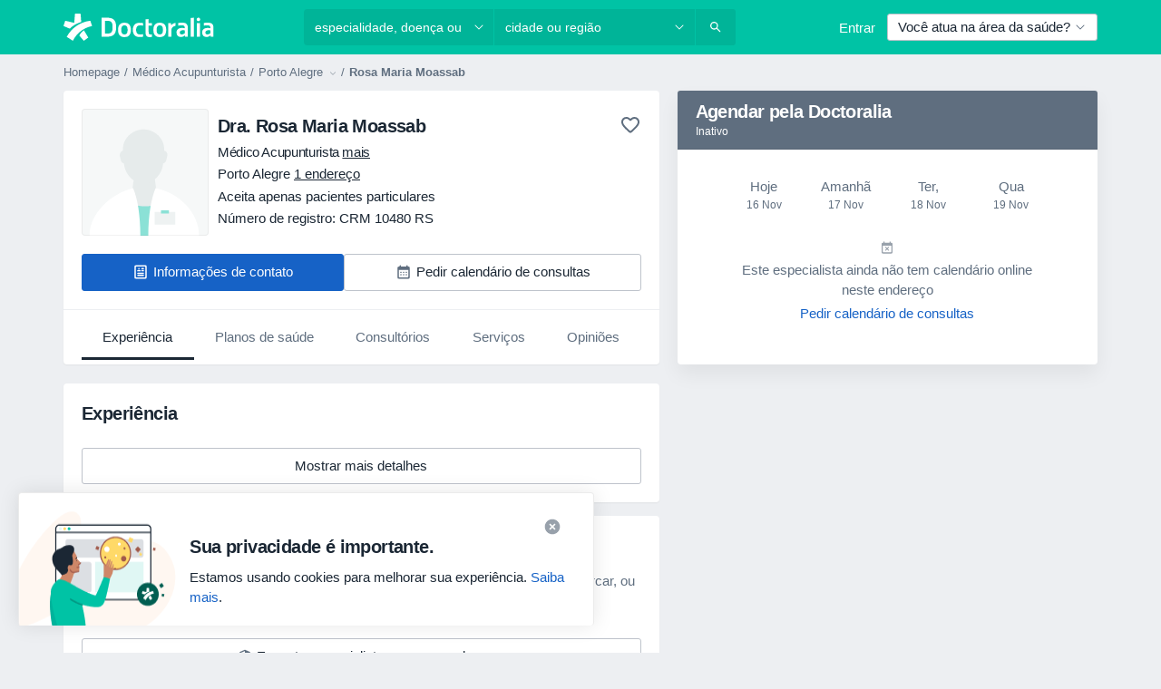

--- FILE ---
content_type: text/html; charset=UTF-8
request_url: https://www.doctoralia.com.br/rosa-maria-moassab/medico-acupunturista/porto-alegre
body_size: 62667
content:

<!DOCTYPE html>
<html lang="pt" region="br" class="spaces-height-tweak">
<head>
<!--
--------------------------------
We are looking for outstanding talent! Since you are interested in our code, maybe you are also interested in becoming part of our team.
We look forward to seeing you: https://docplanner.tech/careers
--------------------------------
-->
	
			<link rel="preconnect" href="//platform.docplanner.com/"/>
		
							
		<link rel="preconnect" href="//s3-sa-east-1.amazonaws.com"/>
		<link rel="preconnect" href="//www.googletagmanager.com"/>
		<link rel="preconnect" href="//www.google-analytics.com"/>
		
			
			<link rel="preconnect" href="https://dev.visualwebsiteoptimizer.com" />
			<script type='text/javascript' id='vwoCode'>
				window._vwo_code || (function() {
					var account_id=772888,
						version=2.0,
						settings_tolerance=2000,
						hide_element='body',
						hide_element_style = 'opacity:0 !important;filter:alpha(opacity=0) !important;background:none !important',
						/* DO NOT EDIT BELOW THIS LINE */
						f=false,w=window,d=document,v=d.querySelector('#vwoCode'),cK='_vwo_'+account_id+'_settings',cc={};try{var c=JSON.parse(localStorage.getItem('_vwo_'+account_id+'_config'));cc=c&&typeof c==='object'?c:{}}catch(e){}var stT=cc.stT==='session'?w.sessionStorage:w.localStorage;code={use_existing_jquery:function(){return typeof use_existing_jquery!=='undefined'?use_existing_jquery:undefined},library_tolerance:function(){return typeof library_tolerance!=='undefined'?library_tolerance:undefined},settings_tolerance:function(){return cc.sT||settings_tolerance},hide_element_style:function(){return'{'+(cc.hES||hide_element_style)+'}'},hide_element:function(){return typeof cc.hE==='string'?cc.hE:hide_element},getVersion:function(){return version},finish:function(){if(!f){f=true;var e=d.getElementById('_vis_opt_path_hides');if(e)e.parentNode.removeChild(e)}},finished:function(){return f},load:function(e){var t=this.getSettings(),n=d.createElement('script'),i=this;if(t){n.textContent=t;d.getElementsByTagName('head')[0].appendChild(n);if(!w.VWO||VWO.caE){stT.removeItem(cK);i.load(e)}}else{n.fetchPriority='high';n.src=e;n.type='text/javascript';n.onerror=function(){_vwo_code.finish()};d.getElementsByTagName('head')[0].appendChild(n)}},getSettings:function(){try{var e=stT.getItem(cK);if(!e){return}e=JSON.parse(e);if(Date.now()>e.e){stT.removeItem(cK);return}return e.s}catch(e){return}},init:function(){if(d.URL.indexOf('__vwo_disable__')>-1)return;var e=this.settings_tolerance();w._vwo_settings_timer=setTimeout(function(){_vwo_code.finish();stT.removeItem(cK)},e);var t=d.currentScript,n=d.createElement('style'),i=this.hide_element(),r=t&&!t.async&&i?i+this.hide_element_style():'',c=d.getElementsByTagName('head')[0];n.setAttribute('id','_vis_opt_path_hides');v&&n.setAttribute('nonce',v.nonce);n.setAttribute('type','text/css');if(n.styleSheet)n.styleSheet.cssText=r;else n.appendChild(d.createTextNode(r));c.appendChild(n);this.load('https://dev.visualwebsiteoptimizer.com/j.php?a='+account_id+'&u='+encodeURIComponent(d.URL)+'&vn='+version)}};w._vwo_code=code;code.init();})();
			</script>
			
	
							<link rel="preload" href="//platform.docplanner.com/css/jade-dpuikitv3-ccf4255a.css" as="style"/>
					<link rel="preload" href="//platform.docplanner.com/css/jade-dpuikit-profile-doctor-a4fe225b.css" as="style"/>
		
									<link rel="preload" href="//platform.docplanner.com/js/goro-profile-doctor-30511e08.js" as="script"/>
					

	<link rel="preload" href="//platform.docplanner.com/img/general/doctor/doctor-default-80-80.png?1981952613" as="image"/>

				
	<meta charset="utf-8"/>
	<title>Dra. Rosa Maria Moassab opiniões - Médico Acupunturista Porto Alegre - Doctoralia</title>

	
	<link rel="search" type="application/opensearchdescription+xml" title="www.doctoralia.com.br" href="https://www.doctoralia.com.br/opensearch">

	
			<meta name="description" content="Dra. Rosa Maria Moassab, Médico Acupunturista em Porto Alegre. Leia e publique opiniões para encontrar os melhores profissionais de saúde em Brasil."/>
	<meta name="robots" content="index,follow,noimageindex"/>
	<meta property="fb:page_id" content="122601654502559"/>
	
		
				<link rel="canonical" href="https://www.doctoralia.com.br/rosa-maria-moassab/medico-acupunturista/porto-alegre"/>
	
			<meta property="og:title" content="Dra. Rosa Maria Moassab - Consultar avaliações e marcar uma consulta"/>
<meta property="og:description" content="Marcar uma consulta com Dra. Rosa Maria Moassab (Médico Acupunturista) de Porto Alegre - Consultar avaliações de pacientes, informações de contacto e preços."/>
<meta property="og:type" content="website" />

	
<meta property="og:image" content="//platform.docplanner.com/img/br/open-graph/og.png?3060678595" />

<meta property="og:url" content="https://www.doctoralia.com.br/rosa-maria-moassab/medico-acupunturista/porto-alegre"/>
<meta property="og:site_name" content="Doctoralia"/>
					
<script type="text/javascript">
	var ZLApp = {
		'APICredentials': {},

		'AppConfig': {},
		'Roles' : {
      'IS_CALL_CENTER_AGENT': false,
			'IS_ZLWORKER' : false,
			'IS_CUSTOMER_CARE' : false,
			'IS_DOCTOR': false,
			'IS_FACILITY': false		},

		'Routes' : {},

		'Storage' : {
			session: sessionStorage,
			local: localStorage
		},

		'Modules': {
			CalendarEditionPage : function() {},
			AlgoliaIndexes : {},
			MapsLoader : {}
		},

		'Experiments': {},

		'pushGAEvent': function(options) {
			$(document).ready(function() {
				// Universal Google Analytics Events

				var layerData = $.extend({
					'event': 'gaTriggerEvent',
					'gaEventCategory': options[0],
					'gaEventAction': options[1],
					'gaEventLabel': options[2],
					'gaEventInteraction': options[4]
				}, options[5]);

				dataLayer.push(layerData);
			});
		},
    'pushHSEvent': function(eventValue) {
		  if (window._hsq && _hsq.push) {
				_hsq.push(["trackEvent", eventValue]);
			}
		},
		"Routing" : {
			"generate" : function(name, object) {
				return ZLApp.NativeRouting.generate(name, object);
			}
		},
		'setStorage': function(type, key, value) {
			try {
				var storage = this.Storage[type];

				storage.setItem( key, JSON.stringify(value) );

				return true;
			} catch (exception) {
				return false;
			}
		},
		'getStorage': function(type, key) {
			try {
				var storage = this.Storage[type];

				if (storage && storage.getItem(key) !== undefined && storage.hasOwnProperty(key) === true) {
					return JSON.parse(storage.getItem(key));
				} else {
					return undefined;
				}
			} catch (exception) {
				return undefined;
			}
		},
		'clearStorage': function(type, key) {
			try {
				var storage = this.Storage[type];
				storage.removeItem( key );
				return true;
			} catch (exception) {
				return false;
			}
		},
	};

	// Object container for old stuff
	window.ZL = {};
</script>


<script type="text/javascript">
	ZLApp.CrmConfig = {
		DEFAULT_CURRENCY_CODE: 'BRL',
		DEFAULT_VAT_RATE: 2.0408,
		WITH_ZEROS: true,
		PRICE_TYPE: 'gross',
		WEBSOCKET_DOMAIN: 'ws.doctoralia.com.br',
		WEBSOCKET_TOKEN: '2c595f7e-ef38-492e-b088-73e553cf86dd',
	};
</script>




<script>
	ZLApp.Const = {
		'AJAX_ROOT_ROUTE': 'www.doctoralia.com.br',
		'ALGOLIA_API_KEY': '189da7b805744e97ef09dea8dbe7e35f',
		'ALGOLIA_APP_ID': 'docplanner',
		'ALGOLIA_PREFIX': '',
		'ALGOLIA_SUFFIX': '',
		'TESTING_NAME': '',
		'BASE_DOMAIN': 'doctoralia.com.br',
		'BOOKING_APP_BOOK_VISIT': 'efetuar-uma-marcacao',
		'BOOKING_APP_BOOK_VISIT_SLOTS': 'escolher-data',
		'BREAKPOINTS': {
			'SCREEN_LG_MIN': 1200,
			'SCREEN_MD_MAX': 1199,
			'SCREEN_MD_MIN': 992,
			'SCREEN_SM_MAX': 991,
			'SCREEN_SM_MIN': 768,
			'SCREEN_XS_MAX': 767,
		},
		'RECAPTCHA_SITE_KEY': '6Lcp60oeAAAAAHwGlb9OixIoRUuQtFh4p0GCMRCg',
		'COVID_TEST_ID': '',
		'FLU_VACCINATION_ID': '',
		'CURRENCY': 'R$ 0 - 0',
		'CURRENT_COUNTRY_NAME': 'Brasil',
		'CURRENT_COUNTRY_PHONE_PREFIX': '+55',
		'CURRENT_ROUTE': 'route_doctor_profile',
		'DOCTOR_REGISTRATION_WITHOUT_VERIFICATION': true,
		'DOMAIN': 'www.doctoralia.com.br',
		'DWH_STATISTICS_URL': 'https://dwh-statistics.doctoralia.com.br',
		'EVENT_TRACKER_URL': 'https://event-tracker.docplanner.com',
		'FACEBOOK_FANPAGE_URL': 'https://www.facebook.com/doctoralia.br/',
		'FACEBOOK_LOCALE': 'pt_BR',
		'FACILITY_URL': 'https://www.doctoralia.com.br/clinicas/__urlname__',
		'FIRST_SOCIAL_LOGIN':  false ,
		'GEOCODER_DOMAIN': 'geocoder.doctoralia.com.br',
		'GOOGLE_API_KEY': 'AIzaSyAPEkgzgNuQ7h-PLlGo4YqglJ0Ht9RIiPk',
		'GOOGLE_APP_ID': '726957026491-pgcr7kaobvmin5hedco6jv7f8qko2iui.apps.googleusercontent.com',
		'GOOGLE_ONE_TAP_REDIRECT_URL': 'https://www.doctoralia.com.br/social-connect/br_sso?_redirect=https%3A//www.doctoralia.com.br/rosa-maria-moassab/medico-acupunturista/porto-alegre',
		'HAS_UNIFIED_NAVIGATION': false,
		'HUBSPOT_ECOMMERCE_CONTACT': '',
		'HUBSPOT_ID': '442271',
		'ISO_LOCALE': 'br',
		'IS_LOGGED': false,
		'IS_LOGGED_DOCTOR': false,
		'IS_LOGGED_FACILITY_MANAGER': false,
		'IS_PATIENT_APP': false,
		'IS_PHONE': false,
		'IS_STAGING': false,
		'LANGUAGE_CODE': 'pt_BR',
		'LOADER_IMAGE': '<p class="loader"><img src="//platform.docplanner.com/img/general/user-interface/loader-ready-white.gif?1799301098" alt=""/></p>',
		'LOADER_URL': "//platform.docplanner.com/img/general/user-interface/loader-ready-white.gif?1799301098",
		'LOCALE': 'br',
		'MARKETING_CONSENT_IS_INFO': true,
		'MARKETING_CONSENT_PRECHECKED': false,
		'MIN_QUESTION_CHARACTERS': 50,
		'PAGE_TYPE': 'profile',
		'PATIENT_APP_VERSION': '',
		'PATIENT_REQUEST_BASE_URL': 'https://patient-request.doctoralia.com.br',
		'PLATFORM_LINK': '//platform.docplanner.com/',
		'POST_CODE_MASK': '99999-999',
		'PROTOCOL': 'https',
		'REFERER': '',
		'SAAS_BASE_DOMAIN': 'docplanner.doctoralia.com.br',
		'SAAS_MANAGEMENT_WIDGET_DOMAIN': 'booking-management.doctoralia.com.br',
		'SEARCH_PATH': "https:\/\/www.doctoralia.com.br\/pesquisa",
		'SITE_LANG': 'pt',
		'SITE_NAME': 'Doctoralia',
		'SSO_DOMAIN': 'l.doctoralia.com.br',
		'SSO_SOCIAL_CONNECT': 'https://www.doctoralia.com.br/social-connect/br_sso?_redirect=',
		'SSO_SOCIAL_CONNECT_REDIRECT_URL': 'https://www.doctoralia.com.br/social-connect/br_sso?_redirect=https%3A//www.doctoralia.com.br/rosa-maria-moassab/medico-acupunturista/porto-alegre',
		'TERMS_URL': 'https://www.doctoralia.com.br/termos-e-condicoes',
		'TIMEZONE': '-03:00',
		'UPPERCASE_RATIO_ON_OPINIONS': 50,
		'USER_ID': null,
		'VISIT_URL': '',
		'WIDGETS_APP_URL': 'widgets.doctoralia.com.br',
		'SEARCH_APP_URL': 'https://search.doctoralia.com.br',
		'PSYCHOTHERAPIST_SPECIALIZATION_ID': "",
		'PSYCHOLOGY_SPECIALIZATION_ID': 76,
	};

	ZLApp.isRoute = function(route) {
		if (Array.isArray(route)) {
			return route.indexOf(this.Const.CURRENT_ROUTE) > -1;
		}

		return this.Const.CURRENT_ROUTE === route;
	};
</script>


																																																																																																																																																																																																																																											
<script>
	ZLApp.Gate = {"GATE_ADDRESS_EDITION_CUSTOM_REFUND_POLICY":true,"GATE_ADDRESS_ONLINE_CONSULTATION":true,"GATE_ADMIN_CHAT_GDPR":true,"GATE_BOOKING_INSURANCE":true,"GATE_BOOKING_DIRECT_INSURANCE":false,"GATE_SHOW_DISABLED_FACILITY_WIDGET":false,"GATE_AGENDA_NON_DOCTORS_FRONTEND_TEST":false,"GATE_PB_SEND_REQUEST_FOR_SLOTS_WITHOUT_INSURANCE_FILTER":false,"GATE_CALENDAR_NOTIFICATION_FIND_OTHER_DOCTOR":true,"GATE_CHECK_YOUR_INSURANCE":true,"GATE_CONTEXTUAL_SEARCH_AT_HOMEPAGE":true,"GATE_COOKIE_CONSENT":false,"GATE_PREVENT_AUTOBLOCKING_GTM":false,"GATE_COVID_TEST_SEARCH":false,"GATE_FLU_VACCINATION_SEARCH":false,"GATE_CRM_ECOMMERCE_BLACK_FRIDAY":false,"GATE_CRM_ECOMMERCE_BOLETO":true,"GATE_CRM_ECOMMERCE_IBAN":false,"GATE_CRM_ECOMMERCE_IYZICO_ONE_TIME":false,"GATE_CRM_ECOMMERCE_PAYMENTS_TESTIMONIALS":false,"GATE_CRM_ECOMMERCE_PIX":true,"GATE_CRM_ECOMMERCE_PSE":false,"GATE_CRM_ECOMMERCE_SERVIPAG":false,"GATE_CRM_ECOMMERCE_SHOW_CPL_PRICING_DETAILS":false,"GATE_CRM_ECOMMERCE_WEBSITE":false,"GATE_CRM_ECOMMERCE_WEB_PAY":false,"GATE_CRM_ECOMMERCE_HIDE_PACKAGING_LANDING_CONTACT_FORM":false,"GATE_CRM_ECOMMERCE_TERMS_DETAILS":false,"GATE_CRM_IYZICO":false,"GATE_CRM_PAYU":false,"GATE_CRM_USE_SCA_AUTHENTICATION_FLOW":false,"GATE_CRM_USE_SCA_AUTHENTICATION_FLOW_SELECTIVE_BINS":false,"GATE_DIRECT_INSURANCES":false,"GATE_DOCTOR_CALENDAR_FILTERS":true,"GATE_DOCTOR_LICENSE_NUMBER":true,"GATE_DOCTOR_PROFILE_TOP_BANNER_TOUCHPOINT":true,"GATE_DOCTOR_REGISTRATION_EMAIL_CONFIRMATION":false,"GATE_DOCTOR_STATISTICS_VIDEO":true,"GATE_OPENING_HOURS":false,"GATE_ECOMMERCE_PREMIUM_LANDING_MODAL":true,"GATE_ECOMMERCE_PREMIUM_LANDING_MODAL_MARKETING":false,"GATE_ECOMMERCE_PRICING_WEBSITE_ON_DEFAULT":false,"GATE_ECOMMERCE_WEBSITE_TOGGLE_ADDITIONAL_TEXT":false,"GATE_ECOMMERCE_THANK_YOU_PAGE_NEW_ONBOARDING_WIZARD":true,"GATE_ECOMMERCE_UNPAID_INVOICES_MODAL":true,"GATE_PRELOAD_GTM":false,"GATE_ENABLE_LICENSE_NUMBER_VERIFICATION":true,"GATE_FACILITY_CALENDAR_SERVICE_STEP":true,"GATE_FACILITY_CALENDAR_SORT_BY_NAME":true,"GATE_FACILITY_PROFILE_TOP_BANNER_TOUCHPOINT":true,"GATE_FACILITY_REGISTRATION":true,"GATE_FACILITY_REGISTRATION_EMAIL_CONFIRMATION":true,"GATE_FACILITY_SERVICES_TABLE":true,"GATE_REFACTORED_FACILITY_ITEM_ABOUT":false,"GATE_FIND_ANOTHER_SPECIALIST_WHEN_NO_AVAILABILITY":false,"GATE_GDPR_MARKETING_CONSENT_MANDATORY":false,"GATE_GDPR_REGISTRATION_INFORMATION":false,"GATE_GENERAL_MARKETING_AGREEMENT":true,"GATE_GOOGLE_ONE_TAP_LOGIN":false,"GATE_HIDE_NEARBY_DOCTORS_ON_NON_COMMERCIAL_PROFILE":false,"GATE_HIDE_PRICES_FOR_PATIENTS_WITH_INSURANCE":true,"GATE_HOMEPAGE_PATIENT_APP_BANNER":true,"GATE_HUBSPOT":true,"GATE_INSURANCE_PLANS":true,"GATE_LOCATION_DETAILS":true,"GATE_MODERATION_DOCTOR_ITEM_REQUIRED":false,"GATE_MODERATION_DOCTOR_ITEM_SPECIALIZATION":false,"GATE_MODERATION_DOCTOR_SPECIALIZATION":true,"GATE_MODERATION_EDIT_OPINION_BY_MODERATOR":true,"GATE_MODERATION_OPINION_TRUST_SCORE_DISPLAY":true,"GATE_MODERATION_AUTOMODERATOR_PARAMS_BUTTON_DISPLAY":true,"GATE_MODERATION_PANEL_DOCTOR_NEW_BY_SELF":false,"GATE_MODERATION_SPECIALIZATION_DOCUMENT_VERIFICATION":true,"GATE_NEW_SEARCH_DISTRICT_FILTERS":true,"GATE_NEW_SEARCH_FORCE_DOCTORS_ON_LANDING_PAGES":false,"GATE_NEW_SEARCH_ONLINE_CONSULTATION_BANNER":true,"GATE_NEW_SEARCH_PATIENT_APP_BANNER":true,"GATE_ONLINE_CONSULTATION_CALENDAR_PAYMENT_TIP":true,"GATE_ONLINE_LANDING_REAL_TESTIMONIALS":true,"GATE_OPINIONS_NEW_FLOW_SAMPLE_OPINIONS":false,"GATE_OPINIONS_NEW_FLOW_REQUIRE_LOGIN_JUST_BEFORE_SUBMIT":false,"GATE_OPINION_SIGNATURE_HIDE":false,"GATE_OPINION_SORTING_SHOW":false,"GATE_PB_BOOKING_SOURCE":false,"GATE_PB_DECIMAL_PART_IN_PRICES":true,"GATE_PB_DOCTOR_CALENDAR_WITH_FILTERS_WIDGET":false,"GATE_PB_INTEGRATED_DOCTOR_CALENDAR":false,"GATE_ENABLE_ALL_PATIENT_APP_BANNER":true,"GATE_ENABLE_BROWSER_CHAT_PATIENT_APP_BANNER":true,"GATE_QA_PATIENT_APP_BANNER":false,"GATE_USE_NEW_MESSENGER_APP":false,"GATE_CHAT_ENABLE_NEW_ON_LOAD_BANNER":true,"GATE_CHAT_ENABLE_NEW_ON_LOAD_CONFIRMATION_BANNER":true,"GATE_DEEPLINK_SEND_DIRECT_REGISTRATION_TRACKING":true,"GATE_DLP_VWO_EXPERIMENT_ENABLED":false,"GATE_ENABLE_DLP_SURVEY":false,"GATE_Q_AND_A":true,"GATE_Q_AND_A_ALLOW_PRIVATE_QUESTIONS":false,"GATE_Q_AND_A_ANSWER_MODERATION":false,"GATE_Q_AND_A_PRIVATE_QUESTIONS_PANEL_VUE":false,"GATE_RECURRING_CREDIT_CARD_PAYMENT":true,"GATE_SAVE_DOCTOR_PROFILE":true,"GATE_SAVE_DOCTOR_PROFILE_NON_LOGGED":true,"GATE_SENTRY_JS":true,"GATE_DATADOG_RUM_JS":true,"GATE_SENTRY_PERFORMANCE_TRACING":true,"GATE_SEO_ENABLE_NEW_DOCTOR_HOMEPAGE_SECTION":true,"GATE_SHOW_ADDRESS_FACILITY_WARNING":true,"GATE_SHOW_DOCTOR_PROFILE_EDITION_DESCRIPTION":true,"GATE_HIDE_REQUEST_SERVICES":false,"GATE_SHOW_GDPR_CHECKBOX":false,"GATE_SHOW_PHONE_ON_NON_COMMERCIAL_DOCTORS":false,"GATE_SLOT_RELEASED":false,"GATE_STRONG_PASSWORD_VALIDATOR":true,"GATE_TIMEZONE_ONLINE_CONSULTATION":true,"GATE_TURKISH_LAW_COMPLIANCE":false,"GATE_USER_REGISTRATION_EMAIL_CONFIRMATION":true,"GATE_VUE_LOCATION_AUTOCOMPLETE_LOGS":false,"GATE_VUE_WIDGETS":true,"GATE_WEBSOCKETS":true,"GATE_MODERATION_SPECIALIZATION_DOCUMENT_VERIFICATION_SENT_EMAIL":false,"GATE_TEST_ACCOUNTS_DASHBOARD_FACILITY_ACCOUNTS_TOGGLE":true,"GATE_OPINION_ACTIVATION_AND_EMAIL_VERIFICATION_VIA_EMAIL":false,"GATE_RECAPTCHA_ENTERPRISE_OPINIONS_FLOW":true,"GATE_OPINIONS_REMOVE_OTHER_FROM_LOCATION_DROPDOWN":false,"GATE_ECOMMERCE_USE_IFRAME":false,"GATE_DOCTOR_REGISTRATION_MODERATION_PANEL":true,"GATE_CRM_FIRST_CLASS_ECOMMERCE_PROMOTION":false,"GATE_OPINIONS_FOR_FACILITIES":false,"GATE_UNSUBSCRIBE_SMS_FOOTER":true,"GATE_OPINIONS_FACILITY_DOCTOR_DROPDOWN":false,"GATE_OPINIONS_FACILITY_ADDRESSES_DROPDOWN":false,"GATE_PATIENT_REQUEST_BUTTON":false,"GATE_ENABLE_PATIENT_REQUEST_WEBVIEW":false,"GATE_USE_NEW_PATIENT_REQUEST_PAGE":false,"GATE_PATIENT_REQUEST_VERIFICATION_STEP":false,"GATE_DOCTOR_OUT_OF_OFFICE":false,"GATE_GET_DOCTOR_CERTIFICATE":true,"GATE_CRM_ECOMMERCE_PACKAGING_LANDING":true,"GATE_CRM_ECOMMERCE_PACKAGING_LANDING_HIDE_ICONS":false,"GATE_CRM_ECOMMERCE_CUSTOMER_SUPPORT_SECTION":true,"GATE_PB_DISPLAY_GET_APP_BANNER_IN_ASK_FOR_CONTACT_MODAL":false,"GATE_REQUEST_PROFILE_CHANGES_WITH_TEXT_BOX":false,"GATE_FETCH_CUSTOMER_DATA_BY_TAX_NUMBER":false,"GATE_ECOMMERCE_ACCEPT_COMPANY_GMB":false,"GATE_CRM_CUSTOMER_TAX_NUMBER_NOT_REQUIRED":false,"GATE_BULK_OBJECT_VERIFICATION":true,"GATE_USER_TOOL_V2":true,"GATE_PB_USE_FULL_LIST_OF_INSURANCES_IN_CALENDAR_WIDGET":false,"GATE_PB_IS_BOOKING_REQUEST":false,"GATE_PB_SHOW_BOOKING_REQUEST_MODAL":false,"GATE_BANNER_REDIRECT_TO_LISTING":false,"GATE_SHOULD_CHECK_BOOKABLE_SERVICES_ON_FACILITY_PROFILE":true,"GATE_SHOULD_CHECK_BOOKABLE_DOCTORS_ON_FACILITY_PROFILE":true,"GATE_NEW_SEARCH_HIDE_DOCTOR_SERVICES":false,"GATE_SHOW_PRICE_INCREASE_MODAL":false,"GATE_OPINIONS_ABUSE_REPORT_VIA_EMAIL_POSSIBLE":false,"GATE_TRUST_BANNER_CERTIFICATES_PL":false,"GATE_USE_TEST_COOKIEPRO":false,"GATE_CHAT_SEND_HEALTH_PROFILE_BUTTON":false,"GATE_DOCTOR_SPECIALIZATION_IN_PROGRESS":false,"GATE_PATIENT_APP_EVENT_INTERCEPTOR":true,"GATE_DP_SPACES_HEADER":true,"GATE_CRM_ECOMMERCE_PACKAGING_LANDING_FUTURE_PRICINGS":false,"GATE_DE_SEARCH_FILTER_SLOTS_BY_INSURANCE_PROVIDER":false,"GATE_ENABLE_EFR_DEEPLINK_PARAM":true,"GATE_ENABLE_FALLBACK_ANDROID_DYNAMIC_LINK":false,"GATE_ENABLE_FALLBACK_IOS_DYNAMIC_LINK":false,"GATE_ENABLE_UNLEASH_FOR_DLP":true,"GATE_ENABLE_UNLEASH_CACHING_FOR_DLP":false,"GATE_VISIBILITY_SPACE_PROMO_MATERIALS_PAGE":true,"GATE_FACILITY_PROFILE_PRICE_RANGES":true,"GATE_VISIBILITY_SPACE_FIRST_CLASS_PAGE":true,"GATE_FACILITY_PROFILE_GROUP_SERVICES_BY_DESCRIPTION":true,"GATE_OPINION_VERIFIED_BY_PAYMENT":true,"GATE_PB_SEARCH_RESULT_INSURANCE_CHECKER":true,"GATE_OPINION_MERGED_VERIFICATION_BADGES_FRONTEND":true,"GATE_DOCTOR_NEW_PROFILE_EDITOR":true,"GATE_FACILITY_NEW_PROFILE_EDITOR":true,"GATE_NEW_DOCTOR_REGISTRATION_FLOW":true,"GATE_PRE_REGISTER_STEP":true,"GATE_DOCTOR_WELCOME_MODAL":true,"GATE_Q_AND_A_PATIENT_PANEL_SHOW_ALL":true,"GATE_SEARCH_MED24_BANNER":false,"GATE_DOCTOR_DASHBOARD":true,"GATE_NEW_SERVICES_SECTION_WITH_CUSTOM_NAMES":true,"GATE_PB_SLOTS_FILTER_INSURANCES_ADVANCED_SCHEDULE":true,"GATE_SAAS_FOR_FREEMIUM":true,"GATE_FIRST_CLASS_LANDING_PAGE_MODALITIES":false,"GATE_CALENDAR_REQUEST_PHONE_NUMBER":true,"GATE_GOOGLE_ONE_TAP_LOGIN_MOVED_FROM_GTM":true,"GATE_PB_BOOKING_WIDGET_ENABLE_FIRST_VISIT_FILTER":false,"GATE_PB_SKIP_FIRST_BOOKING_STEP_AB_TEST":false,"GATE_PB_BOOKING_WIDGET_MODAL_ON_LISTING_AB_TEST":false,"GATE_PB_SHOW_INSURANCE_FILTER_IN_NAVBAR":true,"GATE_SHOW_STATISTICS_ICON":true,"GATE_DOCTOR_DASHBOARD_CALENDAR_REQUESTS":true,"GATE_ENABLE_SAAS_INSURANCE_CONFIGURATION":true,"GATE_SEARCH_AUTOCOMPLETE_WITH_INSURANCE_AB_TEST":false,"GATE_CALENDAR_APP_POST_NEW_ENDPOINT":false,"GATE_DOCTOR_PROFILE_NEW_ADDRESSES_SECTION":true,"GATE_SHOW_NEAR_ME":true,"GATE_OOPS_WIDGET":true,"GATE_FACILITY_PROFILE_MERGE_SERVICES_FOR_MULTIPLE_SPECS":true,"GATE_CRM_SHOW_ECOMMERCE_SECURE_PAYMENT_TEXT":true,"GATE_DOCTOR_PROFILE_EDITION_GENDER_ALLOW_OTHER":true,"GATE_ENABLE_ADDITIONAL_ONLINE_RESULTS_EXPERIMENT":false,"GATE_ENABLE_RADIUS_SEARCH_RESULTS_EXTENSION":true,"GATE_CRM_SHOW_ECOMMERCE_NOA_TERMS_2":false,"GATE_PHARMACIES_SEARCH":false,"GATE_PB_DOCTOR_WIDGET_DO_NOT_PREFILL":false,"GATE_PB_BOOKING_INSURANCES_FEATURES":true,"GATE_PB_BOOKING_INSURANCES_FEATURES_FACILITY":true,"GATE_SEARCH_ASSISTANT_EXPERIMENT_AUTO_SHOW":false,"GATE_SEARCH_ASSISTANT_BANNER_EXPERIMENT":false,"GATE_SEARCH_ASSISTANT_EXPERIMENT_SA_FROM_AUTOCOMPLETE":false,"GATE_ENROLLMENT_OPTIMIZED_CONVERSION_EXPERIMENT":false,"GATE_OPTIMIZED_CONVERSION_EXPERIMENT":false,"GATE_ENROLLMENT_VISIBILITY_EXPERIMENT":false,"GATE_VISIBILITY_EXPERIMENT":true,"GATE_BOOKING_PUBLIC_INSURANCE_FLOW_FRONTEND":false,"GATE_DOCTOR_REGISTRATION_LICENSE_NUMBER_ALWAYS_MANDATORY":false,"GATE_DOCTOR_REGISTRATION_ADDRESS_AUTOCOMPLETE_COUNTRY":false,"GATE_DOCTOR_REGISTRATION_ADDRESS_AUTOCOMPLETE_CITY":false,"GATE_SEARCH_INSURANCE_LISTINGS_FILTER_PROCESSING":false,"GATE_MARKETPLACE_PAYMENTS_BNPL_RESCHEDULES":false,"GATE_VISIBILITY_ADDRESS_EDITOR_VALIDATION_DOCTOR":true,"GATE_VISIBILITY_ADDRESS_EDITOR_VALIDATION_FACILITY":false,"GATE_DOCTOR_NEW_MODERATION_NEW_ENDPOINT":true,"GATE_PB_INSURANCES_AVAILABILITY_SEARCH":false,"GATE_VISIBILITY_SA_HIDE_LIVE_LOCATION_QUESTION":true,"GATE_PB_AB_TEST_AVAILABILITY_CALENDAR":false,"GATE_CRM_NOA_PROMO_BLACK_FRIDAY":true,"GATE_CRM_NOA_PROMO_BLACK_FRIDAY_PRICE_INFO":false,"GATE_DOCTOR_REGISTRATION_LICENSE_REQUIRED_BY_SPECIALIZATION":false};

	ZLApp.isGranted = function(gate) {
		return this.Gate[gate];
	};
</script>


	<script>
		ZLApp.Lang = {
						"@Disease": "doen\u00e7a",
			"@List": "lista",
			"@Map": "mapa",
			"abandoned_cart_button": "Confirme a data",
			"abandoned_cart_description": "Continue agendando sua consulta. Leva menos de 2 minutos!",
			"abandoned_cart_header": "A sua visita ainda n\u00e3o foi confirmada",
			"add": "Adicionar",
			"add_patient": "Adicionar paciente",
			"address": "Endere\u00e7o",
			"addresses_with_no_online_booking": "Consult\u00f3rios sem agendamento (%{count})",
			"advance_schedule_calendar_address": "Endere\u00e7o",
			"agenda_visit_manage_cancel_visit_modal": "A sua consulta foi cancelada.",
			"agenda_visit_manage_confirm_visit_modal": "Obrigado! Por favor chegue a horas.",
			"are_you_sure": "Tem a certeza?",
			"autocomplete_disease": "doen\u00e7a",
			"autocomplete_loading": "Estamos buscando os resultados",
			"autocomplete_search_empty": "O que voc\u00ea est\u00e1 procurando?",
			"autocomplete_search_prefix": "Pesquisar",
			"autocomplete_specialization": "Especialidade",
			"booking_sms_conf_after_resend_hint": "Foi enviada outra mensagem. Desta vez deve chegar em menos de 2 minutos.",
			"brand_doctors": "Especialistas",
			"calendar_placeholder_title": "Agendar pela Doctoralia",
			"call": "Contato",
			"cancel": "Cancelar",
			"changes_sent_to_moderation": "As altera\u00e7\u00f5es foram enviadas aos nossos moderadores. O conte\u00fado antes da altera\u00e7\u00e3o n\u00e3o estar\u00e1 vis\u00edvel at\u00e9 que o processo de modera\u00e7\u00e3o esteja conclu\u00eddo.",
			"chat_error_message": "Por favor, atualize a p\u00e1gina para ver as mensagens mais recentes.",
			"check_other_calendars": "Mostrar endere\u00e7os com calend\u00e1rio",
			"clinics_autocomplete": "Clinica",
			"close": "Fechar",
			"comment_should_not_capitalize": "Os coment\u00e1rios n\u00e3o devem ser escritos em letras mai\u00fasculas.",
			"comment_to_short": "A sua opini\u00e3o dever\u00e1 ter pelo menos %minCharacters% carateres. Neste momento tem apenas %currentCount% carateres.",
			"common_refresh": "Atualizar",
			"components.question.doctor.book": "Agendar uma visita",
			"confirm_when_slot_remove": "Pretende mesmo eliminar este intervalo de tempo?",
			"congratulations_reminders_set": "Parab\u00e9ns. O lembrete foi definido.",
			"currency_suffix": "R$ %{currency_code}",
			"disable": "desativar",
			"doctor_all_addresses": "Consult\u00f3rios (%{count})",
			"doctor_all_addresses_one": "Consult\u00f3rio",
			"doctor_autocomplete": "Especialista",
			"doctor_edition_facility_type_header": "Tipo de endere\u00e7o",
			"doctor_edition_online_office_name": "Nome do consult\u00f3rio online",
			"doctor_opinions_show_opinions": "Mostrar opini\u00f5es",
			"doctor_profile_add_opinion": "Postar opini\u00e3o",
			"doctor_service": "Servi\u00e7o",
			"doctor_verificated_successfully": "Este m\u00e9dico foi verificado",
			"doctor_with_calendar": "Sem consultas",
			"edit": "Editar",
			"edit_visit_patient": "Editar paciente",
			"enable": "ativar",
			"errorTryLater": "Ocorreu um erro. Tente de novo mais tarde",
			"error_while_uploading_photos": "O nosso servidor est\u00e1 a ter problemas para processar as suas fotografias. Por favor, tente reduzir o tamanho das mesmas ou carregue-as uma por uma.",
			"expand_map": "Ampliar mapa",
			"facility": "Cl\u00ednicas e hospitais",
			"facility_listing_context_alert": "Alterar a especialidade, o endere\u00e7o ou o especialista pode causar a indisponibilidade do servi\u00e7o e fazer com que o plano de sa\u00fade que voc\u00ea selecionou n\u00e3o se aplique mais aos resultados.",
			"facility_name_plaxeholder": "Ex.: Hospital das Cl\u00ednicas",
			"fieldNotEmpty": "O campo n\u00e3o pode estar vazio",
			"filter_info_box": "Utilize os filtros para encontrar os especialistas e centros m\u00e9dicos de sua prefer\u00eancia.",
			"finish": "Termine",
			"forward": "Continue",
			"from": "Desde",
			"generic-book-appointment": "Agendar consulta",
			"google_calendar_cancel_sync_text": "Tem a certeza de que quer cancelar a sincroniza\u00e7\u00e3o?",
			"import_address_name": "Nome do consult\u00f3rio",
			"incorrect_date": "Data incorrecta!",
			"insurance_box_title": "Procurando por um profissional com um conv\u00eanio m\u00e9dico espec\u00edfico? Confira nossas op\u00e7\u00f5es",
			"internal_number_warning": "Depois de iniciada a liga\u00e7\u00e3o, por favor, insira o seguinte n\u00famero interno: ",
			"less": "menos",
			"license_verification_doctor_profile_modal_body": "Perfil sob verifica\u00e7\u00e3o da Doctoralia. As informa\u00e7\u00f5es publicadas neste perfil foram geradas exclusivamente pelo usu\u00e1rio, e n\u00e3o foram apuradas ainda pela Doctoralia, at\u00e9 a verifica\u00e7\u00e3o deste perfil, sugerimos que confirme a veracidade junto ao conselho da especialidade correspondente, ex.: CFM, CFP, CFO.",
			"license_verification_doctor_profile_modal_title": "Status de verifica\u00e7\u00e3o do perfil",
			"license_verification_doctor_profile_title": "Doctoralia est\u00e1 em processo de verifica\u00e7\u00e3o deste perfil",
			"link_doctor_to_clinic.choose_clinic.placeholder": "Digite o nome do centro m\u00e9dico para encontr\u00e1-lo",
			"link_doctor_to_clinic.choose_clinic.title": "Selecione o centro m\u00e9dico onde voc\u00ea atende (lembrando que ao selecionar uma cl\u00ednica, os pacientes pertencer\u00e3o \u00e0 cl\u00ednica)",
			"loadingWait": "Carregando...por favor, aguarde! ",
			"map": "mapa",
			"map_empty_state_CTA": "Mova o mapa ou amplie-o para encontrar mais resultados",
			"map_empty_state_copy_generic": "N\u00e3o h\u00e1 especialistas nesta regi\u00e3o",
			"map_empty_state_copy_spec": "N\u00e3o h\u00e1 %dentista% aqui",
			"map_search": "Procurar nesta \u00e1rea",
			"map_test_modal_CTA": "Retornar \u00e0 lista de especialistas",
			"map_test_modal_text": "Estamos trabalhando em um novo mapa. Novidades em breve.",
			"map_test_modal_text_headline": "Em constru\u00e7\u00e3o.",
			"mobile_sign_as": "Assinar como",
			"mobile_specialization": "Especializa\u00e7\u00e3o",
			"mobile_visit_try_again": "Tentar de novo",
			"more": "mais",
			"move_visit": "Reagendar uma consulta",
			"no": "N\u00e3o",
			"no_calendar_in_your_location": "Sem calend\u00e1rio neste endere\u00e7o.",
			"no_open_slots": "N\u00e3o oferece o agendamento online",
			"no_results_for": "N\u00e3o h\u00e1 resultados de pesquisa para",
			"no_slots_facility_cta": "Mostrar perfil",
			"no_slots_facility_info": "Nenhum profissional neste centro m\u00e9dico tem consultas dispon\u00edveis",
			"online_consultation_doc_card_label": "Oferece teleconsulta",
			"pagination_next": "Pr\u00f3ximo",
			"pagination_previous": "Anterior",
			"panel_delete-me-modal_no": "Manter conta",
			"panel_delete-me-modal_yes": "Excluir conta",
			"patient_visit_cancel_modal_confirm": "Tem certeza que quer cancelar este atendimento? Caso tenha pago antecipadamente e estiver cancelando com menos de 24h de anteced\u00eancia, voc\u00ea n\u00e3o ter\u00e1 direito ao reembolso.",
			"patients_marketing_consent_modal_cta_no": "N\u00e3o desejo receber",
			"patients_marketing_consent_modal_cta_yes": "Quero receber as atualiza\u00e7\u00f5es da Doctoralia",
			"patients_marketing_consent_modal_desc": "Receba em primeira m\u00e3o as informa\u00e7\u00f5es sobre novos recursos e servi\u00e7os dispon\u00edveis para voc\u00ea! Aproveite a Doctoralia ao m\u00e1ximo para cuidar da sua sa\u00fade e da sa\u00fade de seus entes queridos.",
			"patients_marketing_consent_modal_legal_txt": "Para enviar as atualiza\u00e7\u00f5es da Doctoralia, precisaremos do seu consentimento. Voc\u00ea poder\u00e1 alterar suas prefer\u00eancias quando quiser.",
			"patients_marketing_consent_modal_legal_txt_learn_more": "Saiba mais em nossa Pol\u00edtica de Privacidade",
			"patients_marketing_consent_modal_legal_txt_tooltip": "Precisamos de seu consentimento para te oferecer a melhor experi\u00eancia na Doctoralia. <a href=\"https:\/\/www.doctoralia.com.br\/privacidade\">Voc\u00ea poder\u00e1 alterar suas prefer\u00eancias sempre que quiser.<\/a>",
			"patients_marketing_consent_modal_title": "N\u00e3o perca nenhuma atualiza\u00e7\u00e3o importante!",
			"price_from": "A partir de %price%",
			"provide_visit_location": "O local de visita \u00e9 necess\u00e1rio",
			"qna_question_delete_confirm": "Tem a certeza que pretende eliminar esta quest\u00e3o?",
			"rate_error": "Para adicionar a sua opini\u00e3o, tem de escolher uma avalia\u00e7\u00e3o",
			"registration.facility.user_position.doctor": "Especialista",
			"reminder_removed": "O lembrete foi eliminado",
			"remove_slot_error_message": "N\u00e3o nos foi poss\u00edvel eliminar hor\u00e1rio",
			"removing": "A retirar",
			"reset_filters": "Restabelecer",
			"saving": "Gravando...",
			"search_all_filters": "Todos os filtros",
			"search_calendar_missing": "Nenhum calend\u00e1rio dispon\u00edvel!",
			"search_doctors": "Procurar especialistas",
			"search_error_no_location": "N\u00e3o \u00e9 poss\u00edvel determinar a localiza\u00e7\u00e3o do utilizador",
			"search_filter_calendar": "Agendar na Doctoralia",
			"search_filter_calendar_description": "Mostre apenas especialistas com quem voc\u00ea pode agendar uma consulta na Doctoralia",
			"search_filter_clinics": "Cl\u00ednicas",
			"search_filter_dates_per_date": "Data da consulta",
			"search_filter_diseases": "Doen\u00e7as",
			"search_filter_districts": "Bairros",
			"search_filter_doctors": "Doutores",
			"search_filter_doctors_clinics": "Doutores e cl\u00ednicas",
			"search_filter_entity_type": "Mostrar perfis de",
			"search_filter_insurances": "Planos de Sa\u00fade",
			"search_filter_kids_friendly": "Aceita crian\u00e7as",
			"search_filter_kids_friendly_description": "Especialistas que atendem crian\u00e7as",
			"search_filter_payment_methods": "M\u00e9todo de pagamento",
			"search_filter_services": "Servi\u00e7os",
			"search_filter_specializations": "Especialidades",
			"search_in_doctors": "Procurar \"%{QUERY}\" em especialistas",
			"search_in_facilities": "Procurar \"%{QUERY}\" em cl\u00ednicas m\u00e9dicas",
			"search_see_profile": "Veja o perfil",
			"search_sort_by": "Ordenar por",
			"search_sorter": "Ordenar por",
			"search_sorter_availability": "Consulta mais pr\u00f3xima dispon\u00edvel",
			"search_sorter_factor_based": "Sugest\u00f5es",
			"search_sorter_rating": "Melhor opini\u00e3o",
			"search_sorter_recommended": "recomendado",
			"search_whole_website": "Procure \"%phrase%\" em servi\u00e7o completo",
			"selectService": "Selecione um servi\u00e7o",
			"selectSpecialization": "Selecione a especialidade",
			"select_choose": "---- escolha ----",
			"selected": "Selecionado",
			"send_opinion": "Envie opini\u00f5es",
			"services_and_prices_no_price": "Pre\u00e7o n\u00e3o dispon\u00edvel",
			"set_visit_button": "Agendar consulta",
			"show_all_cities": "Veja mais",
			"show_more": "Veja mais",
			"show_phone": "Mostrar n\u00famero",
			"show_yesterday": "Mostrar ontem",
			"super_doctor_mail_CTA_see_all_opinions": "Ver todas as opini\u00f5es",
			"terms_of_visits_addition": "Adicionar datas de consultas",
			"toast_remove_slot_title": "Prazo removido!",
			"toast_undo_remove_slot_title": "Prazo restaurado!",
			"unexpected_error": "Houve um erro inesperado!",
			"unsaved_changes": "Existem algumas mudan\u00e7as n\u00e3o salvadas. Quer ficar nesta p\u00e1gina para poder guard\u00e1-las?",
			"validation.email": "Forne\u00e7a um endere\u00e7o de email v\u00e1lido",
			"validation.maxLength": "Neste campo s\u00e3o permitidos at\u00e9 %{max} caracteres.",
			"validation.minLength": "Este valor \u00e9 muito curto. Deveria ter %{min} caracteres ou mais.",
			"validation.required": "Este campo \u00e9 necess\u00e1rio",
			"validator_email": "Forne\u00e7a um endere\u00e7o de email v\u00e1lido",
			"validator_required": "Este campo \u00e9 necess\u00e1rio",
			"visit_details_saving_progress": "Guardando...",
			"visit_details_visit_cancelled": "Consulta cancelada",
			"visit_out_of_schedule": "Consulta fora do hor\u00e1rio",
			"visit_report_select_all": "Selecionar tudo",
			"visit_select_date": "Escolher data da consulta",
			"wait_a_moment": "Aguarde um momento...",
			"warning": "Suggestion",
			"we_are_checking_your_localization": "Estamos \u00e0 procura da sua localiza\u00e7\u00e3o...",
			"widget_default_specialist": "especialista",
			"widget_show_reviews": "Mostrar opini\u00f5es",
			"yes": "Sim",
			"you_have_x_custom_calendar_configs": "voc\u00ea tem $quantidade de semanas com hor\u00e1rio alterado",
			"you_need_characters": "Escreva mais %{currentCount} caracteres.",
			"your_account_demo_1": "Veja como funciona a nova lista de visitas",
			"your_account_demo_2": "Pode escolher uma data de um calend\u00e1rio em vez de percorrer",
			"your_account_demo_3": "Pode marcar uma consulta ao clicar em 1 bot\u00e3o",
			"your_account_demo_4": "Pode escolher uma lista para um endere\u00e7o dado",
			"your_account_demo_5": "Pode editar visitas anteriormente marcadas por si",
			"your_account_demo_6": "Clique na posi\u00e7\u00e3o da lista para mostrar informa\u00e7\u00f5es detalhadas",
	
			'all_specs': 'Todas\u0020as\u0020especialidades',
			'banner_promote_app_cta_2': 'Ir\u0020para\u0020o\u0020aplicativo',
			'banner_promote_app_text_1': 'Baixe\u0020nosso\u0020aplicativo\u0020e\u0020viva\u0020a\u0020melhor\u0020experi\u00EAncia\u0020ao\u0020cuidar\u0020de\u0020sua\u0020sa\u00FAde\u0021',
			'call_center_info_placeholder_transport': 'ex.\u003A\u0020\u0022Entrada\u0020no\u0020edif\u00EDcio\u0020pela\u0020lateral,\u0020no\u0020lado\u0020oposto\u0020ao\u0020centro\u0020comercial.\u0020Voc\u00EA\u0020consegue\u0020chegar\u0020l\u00E1\u0020utilizando\u0020a\u0020linha\u0020verde\u0020do\u0020metr\u00F4...\u0022',
			'directions_parking': 'Descri\u00E7\u00E3o\u0020da\u0020localiza\u00E7\u00E3o',
			'docplanner_payments_action_required': 'Pagamentos\u0020\u002D\u0020A\u00E7\u00E3o\u0020necess\u00E1ria',
			'docplanner_payments_action_required_tip1': 'Voc\u00EA\u0020deve\u0020atualizar\u0020sua\u0020conta.',
			'docplanner_payments_action_required_tip2': 'Acesse\u0020o\u0020site\u0020do\u0020nosso\u0020parceiro\u0020de\u0020pagamentos\u0020e\u0020para\u0020completar\u0020as\u0020informa\u00E7\u00F5es\u0020necess\u00E1rias.',
			'docplanner_payments_action_required_update_button': 'Acessar\u0020',
			'doctor_edition_remote_instructions_header': 'Como\u0020conectar\u002Dse\u0020a\u0020uma\u0020consulta',
			'doctor_edition_remote_instructions_placeholder': 'Digitar\u0020instru\u00E7\u00F5es\u0020aqui',
			'doctor_edition_remote_instructions_tip': 'Todas\u0020as\u0020informa\u00E7\u00F5es\u0020que\u0020voc\u00EA\u0020fornecer,\u0020como\u0020n\u00FAmero\u0020de\u0020telefone\u0020ou\u0020e\u002Dmail,\u0020ser\u00E3o\u0020vis\u00EDveis\u0020para\u0020os\u0020pacientes\u0020somente\u0020depois\u0020que\u0020uma\u0020consulta\u0020for\u0020agendada.',
			'doctor_panel_address_details': '\u0020Informa\u00E7\u00F5es\u0020complementares\u0020fornecidas\u0020aos\u0020pacientes\u0020que\u0020est\u00E3o\u0020com\u0020consulta\u0020marcada\u0020para\u0020facilitar\u0020o\u0020acesso\u0020ao\u0020seu\u0020endere\u00E7o.\u0020Por\u0020exemplo\u003A\u0020acesso\u0020ao\u0020edif\u00EDcio,\u0020como\u0020chegar\u0020em\u0020transporte\u0020p\u00FAblico,\u0020etc.',
			'has_unpaid_invoices_btn': 'Escolher\u0020m\u00E9todo\u0020de\u0020pagamento',
			'has_unpaid_invoices_content': 'Voc\u00EA\u0020pode\u0020realizar\u0020o\u0020pagamento\u0020online\u0020ou\u0020atrav\u00E9s\u0020de\u0020transfer\u00EAncia\u0020banc\u00E1ria.',
			'has_unpaid_invoices_title': 'Existe\u0020uma\u0020fatura\u0020pendente\u0020de\u0020pagamento\u0020na\u0020sua\u0020conta.',
			'marketplace_account_rejected_account_apology_information': 'Nos\u0020desculpamos\u0020pela\u0020inconveni\u00EAncia\u0020e\u0020agradecemos\u0020pela\u0020sua\u0020paci\u00EAncia.',
			'marketplace_account_rejected_account_header': 'Sua\u0020conta\u0020Doctoralia\u0020Pagamentos\u0020foi\u0020temporariamente\u0020suspensa',
			'marketplace_account_rejected_account_header_description': 'Seus\u0020pagamentos\u0020online\u0020est\u00E3o\u0020temporariamente\u0020suspensos\u0020pelo\u0020nosso\u0020provedor\u0020de\u0020pagamentos.',
			'marketplace_account_rejected_account_work_in_progress': 'Estamos\u0020trabalhando\u0020para\u0020que\u0020volte\u0020a\u0020funcionar\u0020normalmente.',
			'pricing-terms-modal-unilateral-changed-of-plan-title': 'pricing\u002Dterms\u002Dmodal\u002Dunilateral\u002Dchanged\u002Dof\u002Dplan\u002Dtitle',
			'pricing-terms-modal-unilateral-changed-of-plan-descr': 'pricing\u002Dterms\u002Dmodal\u002Dunilateral\u002Dchanged\u002Dof\u002Dplan\u002Ddescr',
			'pricing-terms-modal-unilateral-changed-of-plan-cta': 'pricing\u002Dterms\u002Dmodal\u002Dunilateral\u002Dchanged\u002Dof\u002Dplan\u002Dcta',
			'address_editor_select_street_from_the_list': 'Selecione\u0020a\u0020rua\u0020na\u0020lista',
			'address_editor_select_city_from_the_list': 'Selecione\u0020a\u0020cidade\u0020na\u0020lista',
			'address_editor_street_number_missing': 'Selecione\u0020um\u0020endere\u00E7o\u003A\u0020rua\u0020e\u0020n\u00FAmero\u0020',
			'address_editor_invalid_street_address': 'Este\u0020endere\u00E7o\u0020n\u00E3o\u0020existe.\u0020Selecione\u0020um\u0020endere\u00E7o\u0020v\u00E1lido\u0020a\u0020partir\u0020das\u0020sugest\u00F5es.',
			'month': {
				'0': 'Janeiro',
				'1': 'Fevereiro',
				'2': 'Mar\u00E7o',
				'3': 'Abril',
				'4': 'Maio',
				'5': 'Junho',
				'6': 'Julho',
				'7': 'Agosto',
				'8': 'Setembro',
				'9': 'Outubro',
				'10': 'Novembro',
				'11': 'Dezembro',
			},
			'monthShort': {
				'0': 'Jan',
				'1': 'Fev',
				'2': 'Mar',
				'3': 'Abr',
				'4': 'Mai',
				'5': 'Jun',
				'6': 'Jul',
				'7': 'Ago',
				'8': 'Set',
				'9': 'Out',
				'10': 'Nov',
				'11': 'Dez',
			},
			'month.0': 'Janeiro',
			'month.1': 'Fevereiro',
			'month.2': 'Mar\u00E7o',
			'month.3': 'Abril',
			'month.4': 'Maio',
			'month.5': 'Junho',
			'month.6': 'Julho',
			'month.7': 'Agosto',
			'month.8': 'Setembro',
			'month.9': 'Outubro',
			'month.10': 'Novembro',
			'month.11': 'Dezembro',
			'month_short.0': 'Jan',
			'month_short.1': 'Fev',
			'month_short.2': 'Mar',
			'month_short.3': 'Abr',
			'month_short.4': 'Mai',
			'month_short.5': 'Jun',
			'month_short.6': 'Jul',
			'month_short.7': 'Ago',
			'month_short.8': 'Set',
			'month_short.9': 'Out',
			'month_short.10': 'Nov',
			'month_short.11': 'Dez',
			'more': 'mais',
			'online_consultation_check_box': 'Teleconsulta',
			'search': 'Pesquisar',
			'search_placeholder_specialization': 'especialidade,\u0020doen\u00E7a\u0020ou\u0020nome',
			'search_placeholder_where': 'cidade\u0020ou\u0020regi\u00E3o',
			'search_placeholder_where_city': 'search_placeholder_where_city',
			'near_me': 'Perto\u0020de\u0020mim',
			'statistics_video_pro_modal_body': 'Conhe\u00E7a\u002Das\u0020agora\u0020e\u0020descubra\u0020como\u0020te\u0020ajudamos\u0020a\u0020alcan\u00E7ar\u0020exatamente\u0020os\u0020resultados\u0020que\u0020voc\u00EA\u0020precisa.',
			'statistics_video_pro_modal_body_bold': 'J\u00E1\u0020viu\u0020suas\u0020estat\u00EDsticas\u0020do\u0020\u00FAltimo\u0020m\u00EAs\u0020na\u0020Doctoralia\u003F\u0020',
			'statistics_video_pro_modal_cta': 'Saiba\u0020mais',
			'statistics_video_pro_modal_cta_lead': 'Outros\u0020\u0025\u007Bspecialization_name\u007D\u0020est\u00E3o\u0020conseguindo\u0020melhores\u0020resultados\u0020com\u0020Premium',
			'statistics_video_pro_modal_cta_lead_general': 'Outros\u0020especialistas\u0020j\u00E1\u0020est\u00E3o\u0020conseguindo\u0020melhores\u0020resultados\u0020com\u0020Premium',
			'statistics_video_pro_modal_header': 'Este\u0020v\u00EDdeo\u0020foi\u0020preparado\u0020para\u0020voc\u00EA',
            'new': 'Novo',
		    'a11y_info_required_fields': '\u002A\u0020campos\u0020obrigat\u00F3rios',
			'weekDay': {
				'0': 'Segunda\u002Dfeira',
				'1': 'Ter\u00E7a\u002Dfeira',
				'2': 'Quarta\u002Dfeira',
				'3': 'Quinta\u002Dfeira',
				'4': 'Sexta\u002Dfeira',
				'5': 'S\u00E1bado',
				'6': 'Domingo',
			},
			'weekDayShort': {
				'0': 'Segunda\u002Dfeira',
				'1': 'Ter,',
				'2': 'Qua',
				'3': 'Qui,',
				'4': 'Sex,',
				'5': 'S\u00E1b,',
				'6': 'Dom,',
			},
			'weekday.0': 'Segunda\u002Dfeira',
			'weekday.1': 'Ter\u00E7a\u002Dfeira',
			'weekday.2': 'Quarta\u002Dfeira',
			'weekday.3': 'Quinta\u002Dfeira',
			'weekday.4': 'Sexta\u002Dfeira',
			'weekday.5': 'S\u00E1bado',
			'weekday.6': 'Domingo',
			'weekday_short.0': 'Segunda\u002Dfeira',
			'weekday_short.1': 'Ter,',
			'weekday_short.2': 'Qua',
			'weekday_short.3': 'Qui,',
			'weekday_short.4': 'Sex,',
			'weekday_short.5': 'S\u00E1b,',
			'weekday_short.6': 'Dom,',
		};
	</script>
	

	




<script>
			ZLApp.APICredentials = {
	'ACCESS_TOKEN': 'Y2IyYzJiOGI0YzliNWRjNDJkZjAxZDYwNDk1MzJjYmVlYjYzYjFlZjU4YWU3NzVkYmVhNDliZTYzNDVjOWVkMw',
	'ACCESS_TOKEN_EXPIRATION_TIME': '1763384932',
	'REFRESH_TOKEN': '',
	'REFRESH_TOKEN_EXPIRATION_TIME': '',
	'TOKEN_URL': 'https\u003A\/\/l.doctoralia.com.br\/oauth\/v2\/token'
};

		ZLApp.AppConfig = {
		CITY: {
			NAME: 'Porto Alegre',
			URL_NAME: 'porto-alegre',
			FORM_3: '',
		},
		DOCTOR: {
			ID: '188521',
			FULLNAME: 'Dra. Rosa Maria Moassab',
		},
		DOCTOR_ID: 188521,
		DOCTOR_IS_COMMERCIAL: false,
		DOCTOR_IS_ON_OWN_PROFILE: false,
		ENHANCED_ECOMMERCE_ID: 188521,
		LOCALE: 'br',
		ROUTES: {
			FAVORITE_DOCTORS_LIST: 'https://www.doctoralia.com.br/especialistas-salvos',
			INFOPAGE_PRIVACY_POLICY: 'https://www.doctoralia.com.br/privacidade',
			INFOPAGE_TERMS: 'https://www.doctoralia.com.br/termos-e-condicoes',
		},
		SHOW_SAAS_ONLY_CALENDAR: false,
		SPECIALIZATION: {
			FORM_2: 'Médicos Acupunturistas',
			NAME: 'Médico Acupunturista',
			NAME_FORM_PLURAL: 'médicos acupunturistas',
			RANK_WORD: 'Médicos Acupunturistas',
			URL_NAME: 'medico-acupunturista',
		},
		TRANSLATIONS: {"add":"Adicionar","address":"Endere\u00e7o","ask_for_calendar":"Pedir calend\u00e1rio de consultas","ask_for_calendar_modal_description":"Este especialista ainda n\u00e3o tem calend\u00e1rio online neste endere\u00e7o","calendar_overbooked_no_terms":"Este calend\u00e1rio n\u00e3o tem hor\u00e1rios dispon\u00edveis","calendar_slot_available":"Hor\u00e1rio dispon\u00edvel - clique para agendar uma visita","calendar_slot_booked":"Hor\u00e1rio n\u00e3o dispon\u00edvel","directions_parking":"Descri\u00e7\u00e3o da localiza\u00e7\u00e3o","doctor_calendar_instruction":"Escolha um hor\u00e1rio dispon\u00edvel. \nAp\u00f3s marcar sua consulta te enviaremos um email de confirma\u00e7\u00e3o.","doctor_profile_accessibility":"Consult\u00f3rio acess\u00edvel","no_calendar_in_your_location_profile_message":"O m\u00e9dico n\u00e3o oferece a marca\u00e7\u00e3o de consultas online nessa localidade. Verifique as datas dispon\u00edveis em outras localidades e marque a sua consulta online.","less":"menos","location_details":"Detalhes da localiza\u00e7\u00e3o","booking_law_info_checkbox":"Voc\u00ea aceita  <a href=\"%{terms_url}\" target=\"_blank\">os termos de uso<\/a>, bem como declara ci\u00eancia do conte\u00fado da  <a href=\"%{privacy_url}\" target=\"_blank\">pol\u00edtica de privacidade<\/a> .","booking_law_info_checkbox_logged_out":"Voc\u00ea aceita  <a href=\"%{terms_url}\" target=\"_blank\">os termos de uso<\/a>, bem como declara ci\u00eancia do conte\u00fado da  <a href=\"%{privacy_url}\" target=\"_blank\">pol\u00edtica de privacidade<\/a> .","error_occurred":"Ocorreu um erro.","no_calendar_comm_modal_thank_you":"Sua solicita\u00e7\u00e3o foi enviada. Recomendamos que voc\u00ea agende agora em um endere\u00e7o diferente ou confira outros %{specialization.rank_word} pr\u00f3ximos de voc\u00ea para uma consulta o quanto antes. Caso, no futuro, %{doctor_name} ofere\u00e7a agendamento online neste endere\u00e7o informaremos voc\u00ea.","request_calendar_noncomm_modal_title":"Solicite a este especialista para ativar o calend\u00e1rio","request_calendar_noncomm_modal_hint":"Este especialista n\u00e3o permite agendamento online neste endere\u00e7o. Deixe seus dados de contato e informaremos se, no futuro, o calend\u00e1rio estiver ativo. \u00c9 poss\u00edvel que compartilhemos seus dados de contato com o especialista para que ele possa entrar em contato com voc\u00ea.","request_calendar_noncomm_modal_thank_you":"Sua solicita\u00e7\u00e3o foi enviada. Recomendamos que voc\u00ea confira outros %{specialization.rank_word} pr\u00f3ximos de voc\u00ea para uma consulta o quanto antes. Caso, no futuro, %{doctor_name} ofere\u00e7a agendamento online neste endere\u00e7o informaremos voc\u00ea.","request_calendar_noncomm_modal_button":"Enviar","type_your_email_here":"Digite seu email aqui","mobile_calendar":"calend\u00e1rio","more":"mais","or":"ou","contact_email":"E-mail","request_calendar_phone_title":"Telefone","request_calendar_phone_placeholder":"Digite seu n\u00famero de telefone. Exemplo: 11999999999","request_calendar_phone_title_optional":"(opcional)","request_calendar_phone_infotip":"Forne\u00e7a seu n\u00famero de telefone para facilitar o contato do m\u00e9dico e o envio dos hor\u00e1rios dispon\u00edveis.","request_calendar_phone_error":"Insira um n\u00famero de telefone v\u00e1lido","nearest_availability_notification":"Preciso fazer a consulta antes","nearest_availability_notification_modal_get_notification":"Receba uma notifica\u00e7\u00e3o se %{doctor_name} tiver um hor\u00e1rio mais pr\u00f3ximo.","nearest_availability_notification_modal_get_notification_button":"Ativar notifica\u00e7\u00e3o","nearest_availability_notification_modal_header":"Se voc\u00ea precisa de uma consulta logo","nearest_availability_notification_modal_other_specialist":"Agende com %{specialization.name} em %{city} com disponibilidade mais pr\u00f3xima.","nearest_availability_notification_modal_other_specialist_button":"Ver especialistas dispon\u00edveis","doctor_profile_soonest_clinic":"Pr\u00f3ximas datas na mesma cl\u00ednica:","need_availability_notification_modal_get_notification":"Receba uma notifica\u00e7\u00e3o se %{doctor_name} tiver um hor\u00e1rio dispon\u00edvel.","need_availability_notification_modal_get_notification_button":"Ativar notifica\u00e7\u00e3o","need_availability_notification_modal_header":"Se voc\u00ea precisa de uma consulta","need_availability_notification_modal_other_specialist":"Agende com %{specialization.name} em %{city} com hor\u00e1rios dispon\u00edveis.","need_availability_notification_modal_other_specialist_button":"Ver especialistas dispon\u00edveis","next_available_day":"Pr\u00f3ximo dia dispon\u00edvel","no_open_slots":"N\u00e3o oferece o agendamento online","none":"nenhum","notify_me":"Notificar-me sobre datas dispon\u00edveis","save":"Salvar","saved":"Salvo","see_next_available_day":"Mostrar horas dispon\u00edveis","select_address":"Selecione endere\u00e7o","set_visit_button":"Agendar consulta","show_profile":"Mostrar perfil","show_on_map":"Mostrar no mapa","today":"Hoje","tomorrow":"Amanh\u00e3","visit_date":"Data da consulta","show_more_hours":"Mostrar mais hor\u00e1rios","nearby_doctor_specialization_title":"Voc\u00ea est\u00e1 procurando por %{specialization}? Outros pacientes recomendam:","suggested_doctors_nearby_section_name":"Encontrar especialistas nas proximidades e marcar uma consulta","search_next_available_term":"pr\u00f3xima data","opinion_numeral":"opini\u00e3o|opini\u00f5es","register_required_form_field_info":"Campo obrigat\u00f3rio","ecommerce_touchpoint_non_commercial_profile_promoted_doctors_popover_body":"Ativar o Plan para deixar de sugerir outros especialistas em meu perfil","ecommerce_touchpoint_non_commercial_profile_promoted_doctors_popover_cta":"Saiba mais","ecommerce_touchpoint_non_commercial_profile_promoted_doctors_hide":"N\u00e3o exibir outros especialistas em meu perfil","ecommerce_touchpoint_non_commercial_profile_premium_item_popover_header":"Somente com o premium","edit_insurances_refundable":"Reembols\u00e1vel","premium":"premium","doctor_all_addresses":"Consult\u00f3rios (%{count})","addresses_with_no_online_booking":"Consult\u00f3rios sem agendamento (%{count})","address_section_no_calendar_options":"O que eu posso fazer agora?","marketplace_payments_cancellation_and_refund_policy_header":"marketplace_payments_cancellation_and_refund_policy_header","marketplace_payments_cancellation_and_refund_policy_content":"marketplace_payments_cancellation_and_refund_policy_content","marketplace_payments_cancellation_and_refund_policy_profile":"Pol\u00edtica de cancelamento e reembolso","no_calendar_comm_modal_different_address_link":"Agende uma visita em outro endere\u00e7o","no_calendar_comm_modal_hint":"%{doctor_name} n\u00e3o possui o calend\u00e1rio que permite o agendamento online neste endere\u00e7o. Utilize uma das op\u00e7\u00f5es a seguir para agendar uma consulta.","no_calendar_comm_modal_notification":"Envie-me uma notifica\u00e7\u00e3o caso este especialista ofere\u00e7a agendamento online neste endere\u00e7o","no_calendar_comm_modal_other_specialists_link":"Mostrar %{specialization.rank_word} dispon\u00edveis","no_calendar_comm_modal_title":"Este endere\u00e7o n\u00e3o oferece calend\u00e1rio online","no_calendar_noncomm_modal_hint":"%{doctor_name} n\u00e3o possui o calend\u00e1rio que permite o agendamento online neste endere\u00e7o. Recomendamos que voc\u00ea confira outros especialistas pr\u00f3ximos de voc\u00ea que possuam agendamento online.","non_commercial_profiles_recommended_doctors_headline":"Agende online com um dos especialistas recomendados:","non_commercial_profiles_recommended_doctors_primary_cta":"Ver disponibilidade","non_commercial_profiles_recommended_doctors_generic_card_title":"Ainda est\u00e1 procurando por um especialista?","non_commercial_profiles_recommended_doctors_generic_card_text":"Encontre um especialista adequado em sua \u00e1rea e marque sua pr\u00f3xima consulta online.","non_commercial_profiles_recommended_doctors_generic_card_cta":"Mostre mais especialistas em sua \u00e1rea.","nearest_availability_notification_modal_title":"Receba notifica\u00e7\u00e3o quando um espa\u00e7o ficar dispon\u00edvel","nearest_availability_notification_modal_hint":"Deixe seu endere\u00e7o de e-mail e informaremos se um espa\u00e7o ficar livre mais cedo.","nearest_availability_notification_modal_other_specialists_link":"Mostrar %{specialization.rank_word} dispon\u00edveis","nearest_availability_notification_modal_thank_you":"Enviaremos seu pedido para o especialista","nearest_availability_notification_modal_thank_you_hint":"Recomendamos que voc\u00ea confira outros especialistas pr\u00f3ximos de voc\u00ea para uma consulta o quanto antes. Caso, no futuro, algum hor\u00e1rio ficar dispon\u00edvel para agendamento mais pr\u00f3ximo, informaremos voc\u00ea.","online_consultation_address_payment_details_stripe_policy":"Por favor, leia atentamente a","online_consultation_address_payment_details_stripe_policy_modal_trigger":"pol\u00edtica de cancelamento e reembolso.","online_consultation_booking_form_payment_data_modal_content":"<h4>1. Cancelamentos, aus\u00eancias ou atrasos pelo paciente (\"voc\u00ea\"):<\/h4>\n\n<ol type=\"a\">\n<li>Voc\u00ea pode cancelar uma consulta online at\u00e9 doze (12) horas antes do hor\u00e1rio agendado. Para cancelar a sua consulta online voc\u00ea dever\u00e1 utilizar a plataforma online na qual voc\u00ea reservou a visita, ou (caso aplic\u00e1vel) o formul\u00e1rio ou link enviado pelo profissional. Os valores pagos por voc\u00ea pela consulta online ser\u00e3o reembolsadas pelo profissional no prazo m\u00e1ximo de 14 (quatorze) dias a partir do recebimento do seu pedido de cancelamento e usando o mesmo m\u00e9todo de pagamento usado por voc\u00ea para pagar as taxas (salvo acordo contr\u00e1rio), sendo que, os cancelamentos, aus\u00eancias e atrasos superiores ao tempo de toler\u00e2ncia descrito abaixo, sujeitam-se  a reten\u00e7\u00e3o de taxa administrativa de 4.95% sobre o valor da consulta, para a cobertura dos custos de processamento de pagamento.<\/li><br>\n<li>Se (i) voc\u00ea tiver que cancelar a consulta online menos de doze (12) horas antes do hor\u00e1rio de in\u00edcio programado, (ii) voc\u00ea n\u00e3o comparecer a consulta online, ou (iii) voc\u00ea estiver mais de 10 (dez) minutos atrasado para o hor\u00e1rio agendado para o in\u00edcio da consulta online a mesma ser\u00e1 cancelada e, independentemente de sua realiza\u00e7\u00e3o, reagendamento ou cancelamento:<\/li><br>\n<ol type=\"i\">\n<li>Voc\u00ea n\u00e3o ter\u00e1 direito ao reembolso autom\u00e1tico dos valores, ficar\u00e1 a crit\u00e9rio do profissional. Para tanto, orientamos a contatar o profissional de sa\u00fade para verificar a possibilidade. Caso aceito, poder\u00e1 ser feito em at\u00e9 30 dias atrav\u00e9s do sistema de pagamento ou do meio ajustado entre o paciente e o profissional.<\/li><\/ol><\/ol><br>\n \n<h4>2. Cancelamentos, aus\u00eancias ou atrasos pelo profissional:<\/h4>\n\n<ol type=\"a\">\n<li>se o profissional cancelar a consulta online, n\u00e3o comparecer ou e atrasar mais de 60 (sessenta) minutos de atraso, os valores pagos pelo paciente ser\u00e3o reembolsados integralmente, sem desconto de nenhuma taxa administrativa, no prazo  m\u00e1ximo de 14 (quatorze) dias ap\u00f3s o seu cancelamento, usando o mesmo m\u00e9todo de pagamento usado por voc\u00ea para pagar as taxas, a menos que tenha sido acordada forma diversa junto ao profissional (por exemplo, reagendamento ou adiamento). Seu direito a um reembolso n\u00e3o se aplicar\u00e1 se o motivo do cancelamento, no-show ou atraso do profissional for atribu\u00edvel a voc\u00ea (por exemplo, um cancelamento ocorre mediante sua solicita\u00e7\u00e3o ou instru\u00e7\u00e3o).<\/li><\/ol><br>\n\n<h4>3. Demais condi\u00e7\u00f5es<\/h4>\n\n<ol type=\"a\">\n<li>Em casos diversos dos espec\u00edficos estabelecidos nos pontos 1 e 2, acima, voc\u00ea n\u00e3o ter\u00e1 direito a reembolso autom\u00e1tico e dever\u00e1 buscar o profissional de sa\u00fade, que ser\u00e1 o respons\u00e1vel por aplicar suas pr\u00f3prias pol\u00edticas.<\/li><br>\n<li>Se voc\u00ea tiver alguma d\u00favida, reclama\u00e7\u00e3o ou reclama\u00e7\u00e3o relacionada ao processamento de um reembolso, voc\u00ea deve entrar em contato diretamente com o profissional. O profissional deve lidar com suas reclama\u00e7\u00f5es de forma r\u00e1pida e diligente.<\/li><br>\n<li>Em caso de abuso, ou de uso fraudulento, il\u00edcito ou injusto por voc\u00ea, os direitos concedidos a voc\u00ea sob esta pol\u00edtica (por exemplo, a fim de obter uma vantagem indevida), voc\u00ea n\u00e3o ter\u00e1 direito a qualquer reembolso ou compensa\u00e7\u00e3o, e o profissional reserva todos os direitos dispon\u00edveis a eles sob a lei aplic\u00e1vel e\/ou sob seu contrato com voc\u00ea.<\/li><br>\n<li>A Doctoralia n\u00e3o \u00e9 respons\u00e1vel pela gest\u00e3o dos valores pagos pelos pacientes aos Profissionais de Sa\u00fade, que s\u00e3o exclusivamente respons\u00e1veis pelo estabelecimento de valores, cobran\u00e7a atrav\u00e9s do sistema de pagamento e devolu\u00e7\u00f5es.<\/li><br>\n<li>A presente pol\u00edtica se d\u00e1 no intuito de facilitar e estabelecer regras m\u00ednimas para a rela\u00e7\u00e3o entre as partes, em raz\u00e3o da intermedia\u00e7\u00e3o e presta\u00e7\u00e3o de servi\u00e7os tecnol\u00f3gicos providos pela Doctoralia.<\/li><\/ol>","online_consultation_booking_form_payment_data_modal_header":"Pol\u00edtica de cancelamento e reembolso para o servi\u00e7o de teleconsulta","online_consultation_calendar_office_tap":"Consulta no local","online_consultation_calendar_online_tap":"Teleconsulta","online_consultation_calendar_online_tooltip":"Teleconsulta \u00e9 igual a uma consulta regular - mas feita de sua casa. Permite voc\u00ea conectar com o especialista remotamente.","online_consultation_calendar_tip":"Selecione a data no calend\u00e1rio. Voc\u00ea efetuar\u00e1 o pagamento <strong> durante a marca\u00e7\u00e3o <\/strong> da sua consulta online.","online_consultation_calendar_tip_after":"Selecione uma data no calend\u00e1rio e marque sua consulta. O especialista solicitar\u00e1 o pagamento <strong> ap\u00f3s a consulta <\/strong>.","online_consultation_custom_booking_form_payment_data_modal_content":"<h4>1. Cancelamentos, aus\u00eancias ou atrasos pelo paciente (\"voc\u00ea\"):<\/h4><ol type=\"a\"><li>Voc\u00ea pode cancelar uma consulta at\u00e9 24 (vinte e quatro) horas antes do hor\u00e1rio agendado. Para cancelar a sua consulta voc\u00ea dever\u00e1 utilizar a plataforma online na qual voc\u00ea reservou a visita, ou (caso aplic\u00e1vel) o formul\u00e1rio ou link enviado pelo profissional. Os valores pagos por voc\u00ea pela consulta ser\u00e3o reembolsados pelo profissional no prazo m\u00e1ximo de 14 (quatorze) dias a partir do recebimento do seu pedido de cancelamento e usando o mesmo m\u00e9todo de pagamento usado por voc\u00ea para pagar as taxas (salvo acordo contr\u00e1rio), sendo que, os cancelamentos, aus\u00eancias e atrasos superiores ao tempo de toler\u00e2ncia descrito abaixo, sujeitam-se a reten\u00e7\u00e3o de taxa administrativa de 4.95% sobre o valor da consulta, para a cobertura dos custos de processamento de pagamento.<br \/><br \/><\/li><li>Se (i) voc\u00ea tiver que cancelar a consulta em menos de vinte e quatro (24) horas antes do hor\u00e1rio de in\u00edcio programado, (ii) voc\u00ea n\u00e3o comparecer a consulta online, ou (iii) voc\u00ea estiver mais de 10 (dez) minutos atrasado para o hor\u00e1rio agendado para o in\u00edcio da consulta, a mesma ser\u00e1 cancelada e, independentemente de sua realiza\u00e7\u00e3o, reagendamento ou cancelamento:<br \/><br \/><\/li><ol type=\"i\"><li>Voc\u00ea n\u00e3o ter\u00e1 direito ao reembolso autom\u00e1tico dos valores, ficar\u00e1 a crit\u00e9rio do profissional. Para tanto, orientamos a contatar o profissional de sa\u00fade para verificar a possibilidade. Caso aceito, poder\u00e1 ser feito em at\u00e9 30 dias atrav\u00e9s do sistema de pagamento ou do meio ajustado entre o paciente e o profissional.<br \/><br \/><\/li><li><u>voc\u00ea n\u00e3o ter\u00e1 direito a qualquer reembolso das taxas de administra\u00e7\u00e3o.<\/u><\/li><\/ol><\/ol><h4>2. Cancelamentos, aus\u00eancias ou atrasos pelo profissional:<\/h4><ol type=\"a\"><li>se o profissional cancelar a consulta, n\u00e3o comparecer ou e atrasar mais de 60 (sessenta) minutos de atraso, os valores pagos pelo paciente ser\u00e3o reembolsados integralmente, sem desconto de nenhuma taxa administrativa, no prazo m\u00e1ximo de 14 (quatorze) dias ap\u00f3s o seu cancelamento, usando o mesmo m\u00e9todo de pagamento usado por voc\u00ea para pagar as taxas, a menos que tenha sido acordada forma diversa junto ao profissional (por exemplo, reagendamento ou adiamento). <u>Seu direito a um reembolso n\u00e3o se aplicar\u00e1 se o motivo do cancelamento, no-show ou atraso do profissional for atribu\u00edvel a voc\u00ea (por exemplo, um cancelamento ocorre mediante sua solicita\u00e7\u00e3o ou instru\u00e7\u00e3o).<\/u><br \/><br \/><\/li><\/ol><h4>3. Demais condi\u00e7\u00f5es<\/h4><ol type=\"a\"><li><u>Em casos diversos dos espec\u00edficos estabelecidos nos pontos 1 e 2, acima, voc\u00ea n\u00e3o ter\u00e1 direito a reembolso autom\u00e1tico e dever\u00e1 buscar o profissional de sa\u00fade, que ser\u00e1 o respons\u00e1vel por aplicar suas pr\u00f3prias pol\u00edticas.<br>\u00c9 sua responsabilidade solicitar um reembolso, quando tal reembolso estiver dispon\u00edvel conforme estabelecido nos pontos 1 e 2 acima.<\/u><br \/><br \/><\/li><li>Se voc\u00ea acha que tem direito a um reembolso sob os termos desta pol\u00edtica, voc\u00ea pode entrar em contato com a equipe de suporte da Doctoralia no endere\u00e7o de e-mail: <a href=\"mailto:suporte@doctoralia.com.br\">suporte@doctoralia.com.br<\/a>, em at\u00e9 90 dias ap\u00f3s a data em que o pagamento pela consulta ocorreu e eles ir\u00e3o ajudar voc\u00ea em sua solicita\u00e7\u00e3o de reembolso ou reclama\u00e7\u00e3o ao profissional. Se voc\u00ea deseja solicitar o reembolso de um pagamento que ocorreu h\u00e1 mais de 90 dias, voc\u00ea deve entrar em contato diretamente com o profissional. N\u00e3o obstante o acima, voc\u00ea concorda e reconhece que a Doctoralia n\u00e3o \u00e9 a provedora da Consulta Online ou dos servi\u00e7os de pagamento para a cobran\u00e7a das Taxas, e (b) deve, portanto, permanecer isenta de qualquer reclama\u00e7\u00e3o, demanda ou responsabilidade em conex\u00e3o com o processamento de reembolsos, pelo qual o profissional \u00e9 o \u00fanico respons\u00e1vel.<br \/><br \/><\/li><li>Em caso de abuso, ou de uso fraudulento, il\u00edcito ou injusto por voc\u00ea, os direitos concedidos a voc\u00ea sob esta pol\u00edtica (por exemplo, a fim de obter uma vantagem indevida), voc\u00ea n\u00e3o ter\u00e1 direito a qualquer reembolso ou compensa\u00e7\u00e3o, e o profissional reserva todos os direitos dispon\u00edveis a eles sob a lei aplic\u00e1vel e\/ou sob seu contrato com voc\u00ea. Voc\u00ea s\u00f3 ter\u00e1 o direito de cancelar sua consulta com pagamento antecipado e solicitar o reembolso, nos casos espec\u00edficos previstos na pol\u00edtica de reembolso e cancelamento do profissional.<br \/><br \/><\/li><li>A Doctoralia n\u00e3o \u00e9 respons\u00e1vel pela gest\u00e3o dos valores pagos pelos pacientes aos Profissionais de Sa\u00fade, que s\u00e3o exclusivamente respons\u00e1veis pelo estabelecimento de valores, cobran\u00e7a atrav\u00e9s do sistema de pagamento e devolu\u00e7\u00f5es.<br \/><br \/><\/li><li>A presente pol\u00edtica se d\u00e1 no intuito de facilitar e estabelecer regras m\u00ednimas para a rela\u00e7\u00e3o entre as partes, em raz\u00e3o da intermedia\u00e7\u00e3o e presta\u00e7\u00e3o de servi\u00e7os tecnol\u00f3gicos providos pela Doctoralia.<\/li><\/ol>","online_consultation_custom_booking_form_payment_data_modal_header":"Pol\u00edtica de cancelamento e reembolso para o servi\u00e7o de agendamento de consulta","online_payment_calendar_tip":"Selecione a data no calend\u00e1rio. Voc\u00ea efetuar\u00e1 o pagamento <strong> durante a marca\u00e7\u00e3o<\/strong>.","premium_touchpoint_hide_other_docs_modal_lead":"Nossos planos te ajudam a mostrar o %{specialization} refer\u00eancia que voc\u00ea \u00e9. ","premium_touchpoint_hide_other_docs_modal_lead_general":"O premium te ajuda a ser visto como um excelente especialista","premium_touchpoint_hide_other_docs_modal_header":"Seja o \u00fanico protagonista do seu perfil","premium_touchpoint_hide_other_docs_modal_body":"Oculte outros especialistas do seu perfil e permita que os pacientes agendem uma consulta com um de nossos planos.","premium_touchpoint_data_section_popover_body":"Cada dado conta para fazer com que um paciente escolha voc\u00ea como especialista. Melhore sua reputa\u00e7\u00e3o online com os campos de informa\u00e7\u00e3o avan\u00e7ada dispon\u00edveis nos nossos planos.","premium_touchpoint_data_section_popover_button":"Mostre mais informa\u00e7\u00f5es","premium_touchpoint_data_section_link":"Exibir para os pacientes","insurance_accepted_accepted_plans":"Planos de sa\u00fade aceitos","insurance_accepted_modal_accepts":"%{doctor_name} aceita o conv\u00eanio %{insurance_provider}","insurance_not_accepted_modal_back":"Voltar ao perfil","insurance_accepted_modal_hint":"Voc\u00ea pode agendar uma consulta agora para garantir seu lugar ou voltar para o perfil do especialista","insurance_accepted_modal_title":"Seu conv\u00eanio m\u00e9dico \u00e9 aceito!","insurance_accepted_other_address_modal_not_accepted":"Conv\u00eanio m\u00e9dico n\u00e3o aceito neste endere\u00e7o","insurance_accepted_other_address_modal_only":"O conv\u00eanio %{insurance_provider} \u00e9 aceito somente em alguns endere\u00e7os de %{doctor_name}","insurance_accepted_other_address_modal_see_address":"Ver endere\u00e7o","insurance_accepted_other_address_modal_title":"Confira em qual endere\u00e7o o seu conv\u00eanio m\u00e9dico \u00e9 aceito","insurance_address_accepted":"%{doctor_name} aceita o conv\u00eanio %{insurance_provider} neste endere\u00e7o","insurance_address_change_insurance":"Mudar conv\u00eanio m\u00e9dico","insurance_address_remove_insurance":"remover conv\u00eanio m\u00e9dico","insurance_address_check":"Ver se meu conv\u00eanio \u00e9 aceito","insurance_address_hint_private":"Voc\u00ea pode pagar pela consulta particular ou encontrar outro especialista que aceite seu conv\u00eanio.","insurance_address_hint_private_all_refund":"N\u00e3o se preocupe, voc\u00ea poder\u00e1 pagar em dinheiro e %doctor_name% facilitar\u00e1 todos os documentos necess\u00e1rios para solicitar seu reembolso. Se preferir, voc\u00ea pode buscar outro especialista que aceite o conv\u00eanio %{insurance_provider}.","insurance_address_not_accepted":"Seu conv\u00eanio n\u00e3o \u00e9 aceito neste endere\u00e7o","insurance_address_only_insurance":"Aceita apenas pacientes com conv\u00eanio m\u00e9dico neste endere\u00e7o","insurance_address_only_private":"Aceita somente pacientes particulares (sem conv\u00eanio m\u00e9dico) neste endere\u00e7o","insurance_address_other_specialists_link":"Mostrar outros especialistas","insurance_address_private_and_insurance":"Aceita pacientes particulares (sem conv\u00eanio m\u00e9dico) e pacientes com conv\u00eanio m\u00e9dico neste endere\u00e7o","insurance_check_modal_all":"Lista de todos os conv\u00eanios m\u00e9dicos","insurance_check_modal_popular":"Conv\u00eanios m\u00e9dicos mais populares","insurance_check_modal_search":"Digite ou selecione abaixo","insurance_check_modal_select":"Selecione","insurance_check_modal_title":"Qual \u00e9 o seu conv\u00eanio m\u00e9dico?","insurance_checker_main_cta":"Veja se o seu conv\u00eanio \u00e9 aceito","insurance_not_accepted_modal_hint":"Voc\u00ea pode pagar pela consulta particular ou encontrar outro especialista que aceite o conv\u00eanio %{insurance_provider}.","insurance_not_accepted_modal_hint_all_refund":"N\u00e3o se preocupe, voc\u00ea poder\u00e1 pagar em dinheiro e %doctor_name% facilitar\u00e1 todos os documentos necess\u00e1rios para solicitar seu reembolso. Se preferir, voc\u00ea pode buscar outro especialista que aceite o conv\u00eanio %{insurance_provider}.","insurance_not_accepted_modal_other_specialist_link":"Mostrar outros especialistas","insurance_not_accepted_modal_sorry":"Desculpe, mas o conv\u00eanio %{insurance_provider} n\u00e3o \u00e9 aceito por %{doctor_name}","insurance_not_accepted_modal_title":"Seu conv\u00eanio m\u00e9dico n\u00e3o \u00e9 aceito","carousel_last_card_title":"Ainda n\u00e3o encontrou o especialista perfeito para voc\u00ea?","carousel_last_card_body":"Filtre pela lista de %{specialization.rank_word} em %{city} com os crit\u00e9rios que voc\u00ea precisa ","carousel_last_card_button":"Mostrar especialistas","splitted_calendar_book_visit_map":"Mostrar mapa","splitted_calendar_book_visit_spot":"Selecione um hor\u00e1rio dispon\u00edvel","splitted_calendar_book_visit_title":"Marque a sua consulta","splitted_calendar_notify_me":"Avise-me quando um hor\u00e1rio ficar dispon\u00edvel ","splitted_calendar_see_next_available_day":"Mostrar hor\u00e1rios dispon\u00edveis","splitted_calendar_show_calendar_tip":"Escolha um hor\u00e1rio para iniciar o processo de agendamento de consulta. A marca\u00e7\u00e3o \u00e9 gratuita e levar\u00e1 menos de 2 minutos.","splitted_calendar_show_calendar_title":"Hor\u00e1rios dispon\u00edveis","address_section_overbooked_calendar":"Este endere\u00e7o n\u00e3o tem hor\u00e1rios dispon\u00edveis","overbooked_calendar_modal_hint":"Neste momento n\u00e3o h\u00e1 disponibilidade neste endere\u00e7o. Para marcar uma consulta utilize uma das op\u00e7\u00f5es a seguir","overbooked_calendar_modal_notification":"Enviar uma notifica\u00e7\u00e3o caso, no futuro, tenha disponibilidade neste endere\u00e7o","overbooked_calendar_modal_thank_you":"Seu pedido foi registrado. Recomendamos que voc\u00ea confira outro %{specialization.rank_word} pr\u00f3ximo de voc\u00ea para uma consulta o quanto antes. Informaremos voc\u00ea caso, no futuro, haja disponibilidade para agendar neste endere\u00e7o.","overbooked_calendar_modal_thank_you_more_addresses":"Seu pedido foi registrado. Recomendamos que voc\u00ea agende agora em um outro endere\u00e7o ou confira outro %{specialization.rank_word} pr\u00f3ximo de voc\u00ea para uma consulta o quanto antes. Informaremos voc\u00ea caso, no futuro, haja disponibilidade para agendar neste endere\u00e7o.","overbooked_calendar_modal_title":"Este endere\u00e7o n\u00e3o tem hor\u00e1rios dispon\u00edveis","search_opinions_clear_cta":"Apagar","search_opinions_placeholder":"Escreva a palavra que deseja","search_opinions_search_cta":"Buscar","search_opinions_title":"Pesquisar em opini\u00f5es","opinion_service_filters_str_all":"Todas as opini\u00f5es","@Positive":"positivo","@Negative":"negativo","opinion_page_banner_survey_title":"N\u00f3s precisamos da sua ajuda!","opinion_page_banner_survey_text":"As opini\u00f5es ajudam voc\u00ea a decidir quais m\u00e9dicos\/cl\u00ednicas consultar?","opinion_page_banner_survey_minimum":"Nem um pouco","opinion_survey_thank_you":"Obrigado!","opinion_page_banner_survey_maximum":"Muito","doctor_item_expert_in":"Experi\u00eancia em:","doctor_item_specialization":"Especialidades","specialization_more_details_modal_i_work_as":"Trabalho como","specialization_more_details_modal_title":"Mais detalhes","visit_show_calendar":"Mostrar o calend\u00e1rio","booking_request_profile_secondary_button":"booking_request_profile_secondary_button","calendar_placeholder_title":"Agendar pela Doctoralia","visit_package_inactive":"inativo","premium_touchpoint_calendar_preview_body":"Voc\u00ea ainda n\u00e3o possui uma agenda online. Os pacientes que n\u00e3o conseguem marcar uma visita com voc\u00ea podem agendar com outros %specialist_name%.","premium_touchpoint_calendar_preview_body_general":"Voc\u00ea ainda n\u00e3o possui uma agenda online. Os pacientes que n\u00e3o conseguem marcar uma visita com voc\u00ea podem agendar com outro especialista.","no_calendar_comm_modal_other_specialists_link_online":"%{specialization.rank_word} com teleconsulta","no_calendar_noncomm_modal_other_specialists_link_online":"%{specialization.rank_word} com teleconsulta","nearest_availability_notification_modal_other_specialists_link_online":"%{specialization.rank_word} com telemedicina","license_verification_doctor_profile_modal_title":"Status de verifica\u00e7\u00e3o do perfil","license_verification_doctor_profile_modal_body":"Perfil sob verifica\u00e7\u00e3o da Doctoralia. As informa\u00e7\u00f5es publicadas neste perfil foram geradas exclusivamente pelo usu\u00e1rio, e n\u00e3o foram apuradas ainda pela Doctoralia, at\u00e9 a verifica\u00e7\u00e3o deste perfil, sugerimos que confirme a veracidade junto ao conselho da especialidade correspondente, ex.: CFM, CFP, CFO.","license_verification_doctor_profile_title":"Doctoralia est\u00e1 em processo de verifica\u00e7\u00e3o deste perfil","timezone":"Fuso hor\u00e1rio","specialization_in_progress":"specialization_in_progress","certified_psychotherapist":"certified_psychotherapist","login":"Entrar","login_before_save_doctor_header":"Salvar especialista","login_before_save_doctor_text":"Para salvar este especialista, crie sua conta na Doctoralia.","login_before_save_doctor_or":"ou","login_before_save_doctor_email":"Utilizar meu e-mail","login_before_save_doctor_already":"J\u00e1 possui uma conta?","login_before_save_doctor_login":"Entrar","login_with_apple":"Continuar com a Apple","login_with_facebook":"Continuar com Facebook","login_with_google":"Continuar com Google","save_doctor_toaster_link":"lista de especialistas","save_doctor_toaster_removed":"Exclu\u00eddo de sua","save_doctor_toaster_saved":"Salvo em sua","share":"Compartilhar","advance_schedule_calendar_select_address":"Selecione um endere\u00e7o","advance_schedule_calendar_select_fisrt_visit":"\u00c9 o seu primeiro atendimento com este especialista?","advance_schedule_calendar_select_insurance":"Selecione seu conv\u00eanio m\u00e9dico","advance_schedule_calendar_select_service":"Escolha o tipo de visita","advance_schedule_calendar_service":"Tipo de visita","advance_schedule_calendar_no_options_matching":"N\u00e3o h\u00e1 hor\u00e1rios dispon\u00edveis para as op\u00e7\u00f5es selecionadas.","booking_insurance_not_accepted_placeholder":"N\u00e3o aceitamos conv\u00eanio m\u00e9dico","booking_insurance_checkbox":"Estou agendando sem plano de sa\u00fade","booking_service_type_no_service":"booking_service_type_no_service","select_insurance_show_calendar":"Selecione o seu conv\u00eanio entre os aceitos pelo especialista para ver os hor\u00e1rios dispon\u00edveis","banner_promote_app_doctor_homepage_test_title":"A Doctoralia \u00e9 melhor pelo App","banner_promote_app_doctor_homepage_test_tag":"Recomendado","banner_promote_app_doctor_homepage_test_app_title":"App Doctoralia","banner_promote_app_doctor_homepage_test_cta":"Acessar App","banner_promote_app_doctor_homepage_test_browser_title":"Navegador","banner_promote_app_doctor_homepage_test_cta2":"Continuar","banner_promote_app_doctor_homepage_test_cta3":"Abrir o App","banner_promote_app_doctor_homepage_test_cta4":"Continuar pelo site da Doctoralia","banner_promote_app_listing_nocalendar_test_title":"Precisa de um especialista?","banner_promote_app_listing_nocalendar_test_text":"Cuidar da sua sa\u00fade \u00e9 muito mais simples pelo App. Confira agora mesmo!","banner_promote_app_listing_nocalendar_test_cta":"Conhecer o App","banner_promote_app_listing_nocalendar_test_cta2":"Continuar pelo site da Doctoralia","banner_promote_app_listing_nocalendar_test_title2":"Simplifique o cuidado com sua sa\u00fade pelo App","banner_promote_app_listing_nocalendar_test_text2":"Filtre os especialistas mais pr\u00f3ximos a voc\u00ea","banner_promote_app_listing_nocalendar_test_text3":"Agende uma consulta quando e onde quiser","banner_promote_app_listing_nocalendar_test_tcta3":"Instalar o App","banner_promote_app_profile_nocalendar_test_title":"Precisa de um especialista?","banner_promote_app_profile_nocalendar_test_text":"Cuidar da sua sa\u00fade \u00e9 muito mais simples pelo App. Confira agora mesmo!","banner_promote_app_profile_nocalendar_test_cta":"Conhecer o App","banner_promote_app_profile_nocalendar_test_cta2":"Continuar pelo site da Doctoralia","banner_promote_app_profile_nocalendar_test_title2":"Agende facilmente pelo App ","banner_promote_app_profile_nocalendar_test_cta3":"Abrir o App","banner_promote_app_content_page_test_title":"Tem mais d\u00favidas sobre sua sa\u00fade?","banner_promote_app_content_page_test_text":"Baixe o App e receba uma resposta diretamente de um especialista","banner_promote_app_content_page_test_cta":"Conhecer o App","banner_promote_app_content_page_test_cta2":"Continuar pelo site da Doctoralia","banner_promote_app_content_page_test_title2":"Cuide da sua sa\u00fade pelo App","banner_promote_app_content_page_test_cta3":"Abrir ","chat-disabled-for-patient-saas":"Este especialista n\u00e3o tem mais permiss\u00e3o para enviar ou receber mensagens","continue-app-generic":"Continuar pelo App","continue-browser-generic":"Continuar pelo site da Doctoralia","make_other_request_holidays_modal_title":"Per\u00edodo de f\u00e9rias","make_other_request_holidays_modal_chat_section1":"N\u00e3o estarei dispon\u00edvel at\u00e9 %EndDate% (inclusive).","make_other_request_holidays_modal_button_request":"Deixar um pedido","make_other_request_holidays_modal_button_message":"Deixar uma mensagem","make_other_request_message_cta_send_request":"Enviar pedido","make_other_request_message_form_call_center_desc":"Voc\u00ea est\u00e1 criando um pedido como agente do Centro de Antedimento, em nome do paciente","make_other_request_message_form_label_comment":"Adicione um coment\u00e1rio para o especialista (opcional)","make_other_request_message_form_label_medicine":"Qual medicamento voc\u00ea precisa?","make_other_request_message_form_label_other":"Em que posso te ajudar?","make_other_request_message_form_label_patient_email":"E-mail","make_other_request_message_form_label_patient_lastname":"Sobrenome do paciente","make_other_request_message_form_label_patient_name":"Nome do paciente","make_other_request_message_form_label_patient_phone":"N\u00famero de telefone","make_other_request_message_form_label_patient_phone_subtitle":"make_other_request_message_form_label_patient_phone_subtitle","make-other-request-message-form-question":"make_other_request_message_form_question","make_other_request_message_rendered_generic_label_request":"Pedido","make_other_request_message_rendered_recurrent_prescription_label_comments":"Coment\u00e1rios","make_other_request_message_rendered_recurrent_prescription_label_comments_call_center":"Detalhes do paciente e coment\u00e1rios Central de Atendimento","make_other_request_modal_title":"Selecione o tipo de pedido","mobile_login_main_screen_cta_continue_to_send_request":"Continuar para login","prescription-request-call-center":"prescription-request-call-center","prescription_request_cta_login_to_continue_in_browser":"Fa\u00e7a login para continuar no navegador","prescription_request_chat_message_call_center_agent":"Agente da central de atendimento","prescription_request_chat_message_request_by":"Pedido feito por","prescription_request_from_profile_legal_terms_checkbox":"Estou de acordo com o processamento de meus dados pessoais relativos \u00e0 sa\u00fade e para que sejam transferidos a meu especialista para o pedido da receita m\u00e9dica.","prescription_request_from_profile_legal_terms_checkbox_link":"Saber mais","request-message_legal-terms_learn-more":"Saber mais","request-message_legal-terms":"Ao clicar em \"Enviar pedido\", concordo com o processamento de meus dados pessoais e autorizo a Doctoralia a compartilhar com meus especialistas os dados pessoais e os arquivos que anexar aqui.","prescription_request_from_profile_legal_terms_copy_in_link_main_title":"Informa\u00e7\u00f5es sobre o processamento de dados","prescription_request_from_profile_legal_terms_copy_in_link_descr_url":"clique aqui.","prescription_request_from_profile_legal_terms_copy_in_link_title_1":"Por que precisamos da sua autoriza\u00e7\u00e3o?\n\n","prescription_request_from_profile_legal_terms_copy_in_link_paragraph_1":"De acordo com a lei vigente, precisamos da sua autoriza\u00e7\u00e3o para prosseguir com o pedido de uma receita m\u00e9dica e para que possamos transmitir seus dados pessoais para seu especialista. Essa autoriza\u00e7\u00e3o pode ser retirada a qualquer momento, mas isso n\u00e3o ir\u00e1 mudar o status legal de seu consentimento no momento do aceite. ","prescription_request_from_profile_legal_terms_copy_in_link_title_2":"As informa\u00e7\u00f5es sobre minha receita ser\u00e3o transferidas para o profissional que escolhi?","prescription_request_from_profile_legal_terms_copy_in_link_paragraph_2":"Sim, vamos fornecer suas informa\u00e7\u00f5es e as informa\u00e7\u00f5es que voc\u00ea preencheu durante o pedido para o especialista que escolheu, de modo que ele possa te ajudar com seu pedido.","prescription_request_from_profile_legal_terms_copy_in_link_title_3":"Quais s\u00e3o meus direitos depois que der minha autoriza\u00e7\u00e3o? ","prescription_request_from_profile_legal_terms_copy_in_link_paragraph_3":"Voc\u00ea pode retirar sua autoriza\u00e7\u00e3o a qualquer momento e tamb\u00e9m tem o direito de atualizar seus dados, ou de ser esquecido e restringir o processamento e a transfer\u00eancia de seus dados. Voc\u00ea tamb\u00e9m tem o direito de reclamar com as autoridades competentes se achar que o processamento de seus dados viola a lei. ","prescription_request_from_profile_legal_terms_copy_in_link_title_4":"Quem \u00e9 o controlador dos meus dados pessoais?","prescription_request_from_profile_legal_terms_copy_in_link_paragraph_4":"O controlador de seus dados pessoais \u00e9 a Doctoralia Brasil Servi\u00e7os Online e Software Ltda, Rua Visconde do Rio Branco, 1488 - 2\u00ba andar - Batel, 80420-210 Curitiba (Paran\u00e1), Brasil. Os especialistas da Doctoralia com quem voc\u00ea compartilha seus dados tamb\u00e9m se tornar\u00e3o controladores de seus dados. Para obter mais informa\u00e7\u00f5es sobre como gerenciamos seus dados","request-message-caregiver-form-new-profile-cta-create":"request-message-caregiver-form-new-profile-cta-create","request-message-caregiver-form-new-profile-error":"request-message-caregiver-form-new-profile-error","request-message-caregiver-form-new-profile-header-details":"request-message-caregiver-form-new-profile-header-details","request-message-caregiver-form-new-profile-infobox-missing":"request-message-caregiver-form-new-profile-infobox-missing","request-message-caregiver-form-new-profile-modal-title":"request-message-caregiver-form-new-profile-modal-title","request-message-caregiver-form-new-profile-placeholderlabel-name":"request-message-caregiver-form-new-profile-placeholderlabel-name","request-message-caregiver-form-new-profile-placeholderlabel-surname":"request-message-caregiver-form-new-profile-placeholderlabel-surname","request-message-caregiver-form-new-profile-terms":"request-message-caregiver-form-new-profile-terms","request-message-caregiver-modal-selection-cta-new-profile":"request-message-caregiver-modal-selection-cta-new-profile","request-message-caregiver-modal-selection-cta-select":"request-message-caregiver-modal-selection-cta-select","request-message-caregiver-modal-selection-my-profile":"request-message-caregiver-modal-selection-my-profile","request-message-caregiver-modal-selection-profile-missing-cta-create":"request-message-caregiver-modal-selection-profile-missing-cta-create","request-message-caregiver-modal-selection-title":"request-message-caregiver-modal-selection-title","request_message_category_general_doubts":"Fazer uma pergunta","request_message_category_general_doubts_descr":"Para fazer perguntas gerais, como hor\u00e1rio de funcionamento etc.","request_message_category_new_prescription":"Solicitar nova receita","request_message_category_new_prescription_descr":"Para medicamentos que voc\u00ea precisa solicitar pela primeira vez","request_message_category_refill_prescription":"Renovar receita","request_message_category_refill_prescription_descr":"Para medicamentos que voc\u00ea precisa solicitar regularmente","request_message_category_request_certificate":"Solicitar atestado","request_message_category_request_certificate_descr":"Para solicitar atestados ou documenta\u00e7\u00e3o m\u00e9dica","request_message_category_request_referral":"Solicitar encaminhamento","request_message_category_request_referral_descr":"Para solicitar encaminhamento a exames ou consultas","request_message_category_test_results":"Compartilhar resultados de exames","request_message_category_test_results_descr":"Para compartilhar resultados de exames para an\u00e1lise","request-message-cta-return-to-home":"request_message_cta_return_to_home","request-message-cta-return-to-doctor-profile":"request_message_cta_return_to_doctor_profile","request-message_error_limit-exceeded":"Sua mensagem excede o limite de caracteres: %LimitUsed% de 4000 caracteres. Reduza a mensagem ou envie seus pedidos separadamente","request-message-form-caregivers-cta-profile-change":"request-message-form-caregivers-cta-profile-change","request-message-form-caregivers-label-profile-selector":"request-message-form-caregivers-label-profile-selector","request-message-form-new-profile-name-empty":"request-message-form-new-profile-name-empty","request-message-form-new-profile-surname-empty":"request-message-form-new-profile-surname-empty","request_message_form_request_certificate_text_area_label":"Detalhes do atestado m\u00e9dico","request_message_form_request_referral_text_area_label":"Detalhes de encaminhamento","request_message_form_request_test_results_text_area_label":"Detalhes do resultado do exame","request-message-form-question-answer1":"Sim","request-message-form-question-answer2":"N\u00e3o","request-message-form-question-cta":"Pr\u00f3xima","request_message_form_question_error":"Para continuar, responda a esta pergunta.","request-message-form-question-header-caregivers":"request-message-form-question-header-caregivers","request-message-form-question-new-and-existing-descr":"Isso ajudar\u00e1 %DoctorName% a te oferecer uma experi\u00eancia mais personalizada.","request-message-form-question-only-new-descr":"Sua solicita\u00e7\u00e3o s\u00f3 ser\u00e1 respondida se voc\u00ea j\u00e1 for paciente de %DoctorName%","request_message_option_1_modal_adding_cta_primary":"Adicionar outro","request_message_option_1_modal_adding_cta_secondary":"Cancelar","request_message_option-1_modal_adding_required":"Adicione pelo menos uma receita","request_message_option_1_modal_label_medicine_name":"Receitas pedidas","request-message_option-3-modal_app-download_header":"Enviar uma mensagem pelo App","request-message_option-3-modal_app-download_description":"Digitalize o c\u00f3digo com sua c\u00e2mera para baixar o App","request-message-patient-chat-request-content-label-doctor":"request-message-patient-chat-request-content-label-doctor","request-message_selection-modal_cta-1":"Pedir receita","request-message_selection-modal_cta-1_description":"Para medicamentos ou consultas","request-message_selection-modal_cta-2":"Outro tipo de pedido","request-message_selection-modal_cta-2_description":"Para compartilhar resultados de exames, pedir atestados etc.","request-message_selection-modal_cta-3":"Enviar uma mensagem","request-message_selection-modal_cta-3_description":"Para fazer perguntas gerais","request-message_selection-modal_cta-3_download-app":"Usar o App","request-message-selection-modal-disabled-category-caption":"Para os demais casos, entre em contato por telefone ou durante a consulta","request-message_shared_cta-file-upload":"Subir um arquivo","request-message_shared_error-file-upload":"Seu arquivo \u00e9 muito grande. Tente reduzi-lo","request_message_success_screen_box_doctor_to_clinic":"request-message-success-screen-box-doctor-to-clinic","request_message_toast_error_generic":"N\u00e3o foi poss\u00edvel carregar seu arquivo. Tente novamente em alguns segundos.","send-message-from-profile-modal-title":"Me envie sua mensagem pelo App","send-message-from-profile-modal-text":"Me mande uma mensagem diretamente pelo App: os seus dados v\u00e3o estar protegidos gra\u00e7as a protocolos de seguran\u00e7a adicionais e voc\u00ea receber\u00e1 uma notifica\u00e7\u00e3o assim que eu te responder.","send-message-from-profile-modal-cta":"Continuar pelo App","chat-patients-banner-download-app-descr":"Baixe o app da Doctoralia e receba notifica\u00e7\u00f5es sempre que seus especialistas enviarem uma mensagem.","chat-message-banner-descr-all-messages-in-one-secure-place":"No app da Doctoralia voc\u00ea tem acesso seguro a todas as suas mensagens e informa\u00e7\u00f5es sobre consultas.","chat-message-banner-descr-scan-qr-code":"Para baixar o app, digitalize o c\u00f3digo QR utilizando a c\u00e2mera do seu celular.","chat-message-banner-descr-secure-and-easy-access":"Nosso app \u00e9 a melhor op\u00e7\u00e3o para armazenar seus dados pessoais e as conversas com seus especialistas de uma forma segura e acesso f\u00e1cil.","send-message-from-profile-modal-qr-text":"Baixe o App diretamente no Google Play ou Apple Store, basta escanear este c\u00f3digo atrav\u00e9s do seu celular.","send-message-from-profile-reply-time":"Tempo estimado de resposta","send_message_from_profile_reply_time_hour_count":"%{time} hora|%{time} horas","send_message_from_profile_reply_time_day_count":"%{time} dia|%{time} dias","send_message_from_profile_reply_time_day_longer_count":"+%{time} dias","send-message-from-profile-see-message-modal-text":"Verifique sua identidade pelo app antes de ver todas as mensagens, inclusive as que cont\u00eam dados sens\u00edveis.","validation.phone":"O n\u00famero de telefone n\u00e3o tem um formato v\u00e1lido","validation.required":"Este campo \u00e9 necess\u00e1rio","validation.checked":"Este campo \u00e9 necess\u00e1rio","online_payments_how_modal_button":"Fechar","online_payments_how_modal_header":"Como funcionam os pagamentos online?","online_payments_how_modal_text1":"Como em outros sites, voc\u00ea paga pela consulta antecipadamente, via internet. Depois de pagar, a consulta \u00e9 agendada e voc\u00ea s\u00f3 precisa comparecer.","online_payments_how_modal_text2":"E se eu tiver algum imprevisto?","online_payments_how_modal_text3":"Voc\u00ea sempre poder\u00e1 <strong>cancelar ou remarcar a consulta 24h antes da data<\/strong>. Voc\u00ea receber\u00e1 o reembolso quase total. Haver\u00e1 apenas um desconto 4.95% pela taxa de transa\u00e7\u00e3o.","online_payments_how_modal_text4":"Se voc\u00ea cancelar com menos de 24h de anteced\u00eancia n\u00e3o receber\u00e1 o reembolso de forma autom\u00e1tica, contate o profissional para verificar a possibilidade de um reembolso. Mas n\u00e3o se preocupe, enviaremos um lembrete pr\u00f3ximo \u00e0 data da consulta para que n\u00e3o esque\u00e7a do atendimento.","online_payments_how_modal_text5":"Embora essas informa\u00e7\u00f5es resumam o que acontece com seu reembolso, voc\u00ea pode sempre consultar em detalhes a nossa\n","online_payments_how_modal_text5_link":"pol\u00edtica de cancelamento e reembolso.","online_payments_profile":"Pagamentos online","online_payments_profile_link":"Como funciona?","online_payments_promo_banner_link":"Ver detalhes","online_payments_promo_banner_text1":"Economize tempo antes da consulta.","online_payments_promo_banner_text2":"Voc\u00ea poder\u00e1 cancelar a consulta sem qualquer problema at\u00e9 24 horas antes e receber\u00e1 o reembolso.","online_payments_promo_banner_title":"Pague comodamente pela internet","online_url_slug":"online","booking_request_widget_title":"booking_request_widget_title","booking_request_widget_header":"booking_request_widget_header","booking_request_widget_subheader":"booking_request_widget_subheader","booking_request_modal_title":"booking_request_modal_title","booking_request_modal_body":"booking_request_modal_body","booking_request_modal_close":"booking_request_modal_close","booking_request_modal_back":"booking_request_modal_back","abuse_report_via_email_paragraph_start":"abuse_report_via_email_paragraph_start","abuse_report_via_email_paragraph_end":"abuse_report_via_email_paragraph_end","abuse_report_via_email_address":"abuse_report_via_email_address","profile_opinions_report_abuse_email_subject":"profile_opinions_report_abuse_email_subject","report_abuse":"Solicitar revis\u00e3o","a11y_sr_report_abuse":"na opini\u00e3o do utilizador %{name}","report_abuseUC":"Solicitar revis\u00e3o","profile_opinions_or_generic":"profile_opinions_or_generic","give_reason":"Justifique","abuse_reason_placeholder":"Por favor, explique em pormenor a raz\u00e3o da sua reclama\u00e7\u00e3o.","abuse_report_submit":"Submeter","authorization_login":"Tem uma conta?","doctor_profile_are_you_this_doc":"\u00c9 este especialista da sa\u00fade?","log_in":"Entrar","register":"Criar perfil gratuito","still_dont_have_an_account":"still_dont_have_an_account","opinion_terms_accepted":"Confirmo que a opini\u00e3o dada infringe os <a href=\"https:\/\/www.doctoralia.com.br\/termos-e-condicoes\">Termos e Condi\u00e7\u00f5es<\/a>","server_error_response":"Ocorreu um erro. A p\u00e1gina ser\u00e1 recarregada.","opinion_abuse_report_process_hint":"Ao usar a ferramenta de den\u00fancia, essa opini\u00e3o ficar\u00e1 oculta at\u00e9 que sua reclama\u00e7\u00e3o seja analisada por nossa equipe de modera\u00e7\u00e3o, o que n\u00e3o significa que ela ser\u00e1 exclu\u00edda se n\u00e3o for contr\u00e1ria \u00e0s nossas diretrizes.","opinion_guidelines_professionals_abuse_reports_part1":"Leia as nossas","opinion_guidelines_professionals_abuse_reports_link":"https:\/\/opinioes.doctoralia.com.br\/especialistas","opinion_guidelines_professionals_abuse_reports_link_text":"diretrizes de opini\u00e3o para profissionais,","opinion_guidelines_professionals_abuse_reports_part2":"onde tamb\u00e9m compartilhamos mais sobre relat\u00f3rios de abuso.","report_abuse.untruth_statement":"Opini\u00e3o falsa","report_abuse.against_guidelines":"Contr\u00e1rio \u00e0s diretrizes","report_abuse.not_a_patient_or_fake":"Paciente falso","report_abuse.other":"Outro","report_abuse.select_abuse_reason_label":"Escolha um motivo","opinion_ai_summary_title":"opinion_ai_summary_title","opinion_ai_summary_is_useful_question":"opinion_ai_summary_is_useful_question","opinion_ai_summary_thanks_for_feedback":"opinion_ai_summary_thanks_for_feedback","request-message_selection-modal_cta-1_m2000_link":"https:\/\/my.salutepersonale.it","request-message_selection-modal_cta-1_m2000":"Use o My Salute Personale","profile_to_listing_title_control":"Encontre %{specialists} dispon\u00edveis e agende sua consulta","profile_to_listing_descripton_control":"Escolha um especialista com o hor\u00e1rio adequado para voc\u00ea.","profile_to_listing_CTA_control":"Exibir %{specialists}","doctor_profile_correct_data":"Edite dados","show_stats":"Mostrar estat\u00edsticas","dashboard-competitive-insights-take-test-banner-header":"Veja como seu consult\u00f3rio se compara ao de outros especialistas","dashboard-competitive-insights-take-test-banner-descr":"Responda algumas perguntas para descobrir a sua pontua\u00e7\u00e3o e descubra como melhorar","dashboard-competitive-insights-take-test-banner-cta":"Come\u00e7ar","security-flow-prevent-wrong-cancellations-title":"Cancele sua consulta de maneira segura","security-flow-prevent-wrong-cancellations-email-descr":"Para cancelar, insira o e-mail que voc\u00ea informou no momento do agendamento.","security-flow-prevent-wrong-cancellations-email-placeholder":"Digite o e-mail que aparece mais acima.","security-flow-prevent-wrong-cancellations-cta-primary":"Continuar","security-flow-prevent-wrong-cancellations-email-error-message":"O e-mail n\u00e3o coincide, tente novamente","security-flow-prevent-wrong-cancellations-attempts-left":"Voc\u00ea tem mais %{countdown} %{maxAttempts} tentativas","security-flow-prevent-wrong-cancellations-attempts-later":"Voc\u00ea pode tentar novamente em %{countdown} segundos","security-flow-prevent-wrong-cancellations-phone-descr":"Para cancelar, insira o telefone que voc\u00ea informou no momento do agendamento.","security-flow-prevent-wrong-cancellations-phone-placeholder":"Insira o n\u00famero de telefone completo","security-flow-prevent-wrong-cancellations-phone-error-message":"O telefone n\u00e3o coincide, tente novamente","profile.calendar.range_overbooked":"N\u00e3o h\u00e1 hor\u00e1rio para esse dias","profile.facility.calendar.all_doctors":"Primeira data dispon\u00edvel","profile.facility.calendar.footer.title":"Escolha uma especialidade e comece a marcar a sua consulta","profile.facility.calendar.headline":"Agendar atendimento","profile.facility.calendar.inactive":"Este centro m\u00e9dico n\u00e3o disponibiliza a marca\u00e7\u00e3o de consultas online","profile.facility.calendar.select_specialist":"Escolha um especialista","profile.facility.calendar.specialists_available":"%{count} especialistas dispon\u00edveis","profile.facility.calendar.specialists_with_specialization":"1 especialista|%{count} especialistas","profile.facility.doctors.show_all_doctors":"Ver especialista|Ver todos os especialistas (%{count})","currency_symbol":"R$","details":"Detalhes","doctor_opinions_count":"Uma opini\u00e3o|%opinions_count% opini\u00f5es","widget_default_specialization":"especializa\u00e7\u00e3o","services":"Servi\u00e7os","widget_default_specialist":"especialista","online_consultation_pay_in_the_office":"e consulte o especialista da maneira mais conveniente","no_visits":"Sem consultas","thumbs_up_down_useful_label":"\n\u00datil","thumbs_up_down_not_useful_label":"N\u00e3o \u00fatil","service_modal_popular":"Servi\u00e7os em destaque","service_modal_all":"Outros servi\u00e7os","services_service_options_title":"Op\u00e7\u00f5es de servi\u00e7o","free_service":"Consultar valores","booking_title":"Marque uma consulta","doctors_section_check_my_insurances":"Verificar meu plano de s\u00e1ude","doctors_section_accept_insurance":"Aceita","a11y_aria_label_qr_code":"C\u00f3digo QR","doctor_profile_insurances_tab_content_button_find_specialist_by_insurer":"Encontre especialistas por seguradora","doctor_profile_insurances_tab_content_button_see_all":"Ver todos os planos de sa\u00fade","doctor_profile_insurance_modal_private_only_title":"Encontre especialistas por seguradora","doctor_profile_insurance_modal_private_only_search_placeholder":"Procure o seu plano de sa\u00fade","doctor_profile_insurance_modal_private_only_cta":"Encontre especialistas por seguradora","doctor_profile_insurance_modal_main_description":"Os planos de sa\u00fade s\u00e3o aceitos, mas a cobertura varia de acordo com o local e o servi\u00e7o. Confirme durante a etapa de agendamento!","doctor_profile_insurance_modal_main_bookable_section_title":"Dispon\u00edvel para agendamento online","doctor_profile_insurance_modal_main_not_bookable_section_title":"Atualmente indispon\u00edvel para consultas online","doctor_profile_insurance_modal_main_title":"Encontre o seu plano de sa\u00fade","doctor_profile_insurance_modal_bookable_title":"Conv\u00eanio est\u00e1 dispon\u00edvel para agendamento online","doctor_profile_insurance_modal_not_bookable_title":"O conv\u00eanio n\u00e3o est\u00e1 dispon\u00edvel para agendamento online","doctor_profile_insurance_modal_bookable_description":"Este especialista aceita conv\u00eanio, mas a cobertura varia de acordo com o local e o servi\u00e7o. Confirme durante a etapa de agendamento!","doctor_profile_insurance_modal_not_bookable_description":"Este especialista n\u00e3o tem vagas dispon\u00edveis online com conv\u00eanio. Voc\u00ea pode pagar particular ou consultar outros especialistas que aceitem conv\u00eanio.","doctor_profile_insurance_modal_not_bookable_view_cta":"Ver especialistas cobertos","doctor_profile_insurance_modal_not_bookable_pay_cta":"Pagarei do meu bolso","doctor_profile_insurance_modal_bookable_book_cta":"Marcar online","insurance_checker_applied_state_accepted":"Aceita %{InsuranceName}","insurance_availability_banner_unavailable_online":"n\u00e3o dispon\u00edvel para agendamento online","doctor_profile_insurances_header_accepted":"Aceita %{insurances}","doctor_profile_insurances_tab_list_insurance_bookable":"Dispon\u00edvel para agendamento online","doctor_profile_insurances_tab_list_insurance_not_bookable":"N\u00e3o dispon\u00edvel para agendamentos online"},
		HUBSPOT_CALENDAR_CTA: '',
		FAVORITE_DOCTORS: [],
		ECOMMERCE_REGISTER_URL: 'https://www.doctoralia.com.br/ecommerce/plan',
		ROLES: {
			IS_CALL_CENTER_AGENT: false,
		},
		COMPETITIVE_INSIGHTS_SURVEY_URL: 'https://www.doctoralia.com.br/user-form/practice-insights',
		ENTITY_HAS_ONLINE_CALENDAR: false,
		ENTITY_HAS_OFFLINE_CALENDAR: true,
	};
	</script>

							
			

	<meta name="SKYPE_TOOLBAR" content="SKYPE_TOOLBAR_PARSER_COMPATIBLE"/>
	<meta name="viewport" content="width=device-width, initial-scale=1.0, maximum-scale=1.0, user-scalable=no"/>

	
<link rel="shortcut icon" type="image/png" data-lazyload-href="//platform.docplanner.com/img/general/icons/favicon.png?2370760445"/>

	<link rel="image_src" href="//platform.docplanner.com//img/br/logo/logo-small-br.png"/>

			
	
			<link href="//platform.docplanner.com/css/jade-dpuikitv3-ccf4255a.css" rel="stylesheet"/>
		
	
			<link href="//platform.docplanner.com/css/jade-dpuikit-profile-doctor-a4fe225b.css" rel="stylesheet"/>
		
				
	

	

	<meta
	name="twitter:card"
	content="summary_large_image"
/>

<meta
	name="twitter:site"
	content="@Doctoralia"
/>

<meta
	name="twitter:title"
	content="Dra. Rosa Maria Moassab - Consultar avaliações e marcar uma consulta"
/>

<meta
	name="twitter:description"
	content="Marcar uma consulta com Dra. Rosa Maria Moassab (Médico Acupunturista) de Porto Alegre - Consultar avaliações de pacientes, informações de contacto e preços."
/>

<meta
	name="twitter:image"
	content="//platform.docplanner.com/img/general/doctor/doctor-default-80-80.png?1981952613"
/>

						<!-- Optimize page-hiding CSS code -->
<style>.optimize-hiding .optimize-hiding-element { opacity: 0 !important} </style>
<script>
(function(a,s,y,n,c,h,i,d,e)
{s.className+=' '+y;h.start=1*new Date;
  h.end=i=function(){s.className=s.className.replace(RegExp(' ?'+y),'')};
  (a[n]=a[n]||[]).hide=h;setTimeout(function(){i();h.end=null},c);h.timeout=c;
}
)(window,document.documentElement,'optimize-hiding','dataLayer',2000,
  {'GTM-PZ83PG': true});
</script>
			
						
<!-- Google Tag Manager -->
<script>
		var oneTrackingPageData = {
		'event': 'oneTrackingEvent',
		'params': {
			'category': 'generalData',
			'action': 'page_data',
			'properties': {
				'service_category_name': '',
				'service_category_id': '',
				'service_subcategory_name': '',
				'service_subcategory_id': '',
				'experiment_name': [],
			}
		}
	};

	var dataLayerContainer = {};

	dataLayerContainer['gtm-pageType'] = 'profile';
	dataLayerContainer['gtm-region'] = 'rio-grande-do-sul-rs';
	dataLayerContainer['gtm-district'] = '';
	dataLayerContainer['gtm-specialization'] = 'medico-acupunturista';
	dataLayerContainer['gtm-specializationId'] = 'medico-acupunturista';
	dataLayerContainer['gtm-fcategory'] = '';
	dataLayerContainer['gtm-city'] = 'porto-alegre';
	dataLayerContainer['gtm-disease'] = '';
	dataLayerContainer['gtm-service'] = '';
	dataLayerContainer['gtm-isMetaIndex'] = '1';
	dataLayerContainer['gtm-isMetaFollow'] = '1';
	dataLayerContainer['gtm-redesignedNonCommercialProfile'] = '1';
	dataLayerContainer['gtm-redesignedCommercialProfile'] = '0';
	dataLayerContainer['gtm-country-code'] = 'br';
	dataLayerContainer['gtm-doctorIsOnOwnProfile'] = '0';
	dataLayerContainer['gtm-is-webview'] = '0';

	
	
			dataLayerContainer['gtm-url'] = 'http://www.doctoralia.com.br/rosa-maria-moassab';
		dataLayerContainer['gtm-doctor-name'] = 'Rosa Maria Moassab';
		dataLayerContainer['gtm-doctorSpecializationId'] = '1';
		dataLayerContainer['gtm-doctor-hash'] = '41gp';
		dataLayerContainer['gtm-doctor-photo'] = '//platform.docplanner.com/img/general/doctor/doctor-default-80-80.png?1981952613';
		dataLayerContainer['gtm-doctor-profile-verified'] = '';
		dataLayerContainer['gtm-profile-id'] = '188521';
		dataLayerContainer['gtm-virtual-consultation-profile'] = '0';
		dataLayerContainer['gtm-regular-calendar-profile'] = '0';
		dataLayerContainer['gtm-doctor-with-badge'] = '0';
	
	
	
			dataLayerContainer['gtm-is-logged-in'] = '0';
	
	dataLayer = [oneTrackingPageData, dataLayerContainer];

	var isE2ETest = '' === '1';
	if (!isE2ETest) {

					(function(w,d,s,l,i){w[l]=w[l]||[];w[l].push({'gtm.start':
				new Date().getTime(),event:'gtm.js'});var f=d.getElementsByTagName(s)[0],
				j=d.createElement(s),dl=l!='dataLayer'?'&l='+l:'';j.async=true;j.src=
				'//www.googletagmanager.com/gtm.js?id='+i+dl;f.parentNode.insertBefore(j,f);
			})(window,document,'script','dataLayer','GTM-PZ83PG');
			}
</script>
<!-- End Google Tag Manager -->
			</head>
<body id="object-profile" class="object-profile" >
	
				<script nomodule>
  var alert = document.createElement('div');
  var icon = document.createElement('div');
  var message = document.createElement('div');

  alert.setAttribute('class', 'd-flex flex-row align-items-center py-1-5 pl-2 bg-white');
  icon.setAttribute('class', 'p-1 d-flex align-center justify-content-center');
  message.setAttribute('class', 'px-1-5 text-muted');
  icon.innerHTML = '<i aria-hidden="true" class="svg-icon svg-icon-warning svg-icon-size-32 svg-icon-color-danger" ><svg xmlns="http://www.w3.org/2000/svg" width="24" height="24" viewBox="0 0 24 24"><path d="M12 22c5.523 0 10-4.477 10-10S17.523 2 12 2 2 6.477 2 12s4.477 10 10 10ZM11 8a1 1 0 1 1 2 0v4a1 1 0 1 1-2 0V8Zm2.25 7.25a1.25 1.25 0 1 1-2.5 0 1.25 1.25 0 0 1 2.5 0Z"/></svg></i>';
  message.innerHTML = 'Infelizmente seu navegador já não é compatível. Por favor, <a href="https://www.doctoralia.com.br/app-pacientes">baixe grátis nosso app para celular</a> ou <a href="https://browsehappy-com.translate.goog/?_x_tr_sl=en&_x_tr_tl=pt&_x_tr_hl=en&_x_tr_pto=wapp">mude de navegador</a>. Dessa forma poderemos proporcionar a experiência que você merece.';

  alert.appendChild(icon);
  alert.appendChild(message);

  document.body.insertBefore(alert, document.body.firstChild);
</script>
	
			    	
	
	
				
						
	<div
		class=""
		data-banner-translations="{&quot;banner_promote_app_listing_nocalendar_test_title&quot;:&quot;Precisa de um especialista?&quot;,&quot;banner_promote_app_listing_nocalendar_test_text&quot;:&quot;Cuidar da sua sa\u00fade \u00e9 muito mais simples pelo App. Confira agora mesmo!&quot;,&quot;banner_promote_app_listing_nocalendar_test_cta&quot;:&quot;Conhecer o App&quot;,&quot;banner_promote_app_listing_nocalendar_test_cta2&quot;:&quot;Continuar pelo site da Doctoralia&quot;,&quot;banner_promote_app_listing_nocalendar_test_title2&quot;:&quot;Simplifique o cuidado com sua sa\u00fade pelo App&quot;,&quot;banner_promote_app_listing_nocalendar_test_text2&quot;:&quot;Filtre os especialistas mais pr\u00f3ximos a voc\u00ea&quot;,&quot;banner_promote_app_listing_nocalendar_test_text3&quot;:&quot;Agende uma consulta quando e onde quiser&quot;,&quot;banner_promote_app_listing_nocalendar_test_tcta3&quot;:&quot;Instalar o App&quot;,&quot;banner_promote_app_profile_nocalendar_test_title&quot;:&quot;Precisa de um especialista?&quot;,&quot;banner_promote_app_profile_nocalendar_test_text&quot;:&quot;Cuidar da sua sa\u00fade \u00e9 muito mais simples pelo App. Confira agora mesmo!&quot;,&quot;banner_promote_app_profile_nocalendar_test_cta&quot;:&quot;Conhecer o App&quot;,&quot;banner_promote_app_profile_nocalendar_test_cta2&quot;:&quot;Continuar pelo site da Doctoralia&quot;,&quot;banner_promote_app_profile_nocalendar_test_title2&quot;:&quot;Agende facilmente pelo App &quot;,&quot;banner_promote_app_profile_nocalendar_test_cta3&quot;:&quot;Abrir o App&quot;,&quot;banner_promote_app_content_page_test_title&quot;:&quot;Tem mais d\u00favidas sobre sua sa\u00fade?&quot;,&quot;banner_promote_app_content_page_test_text&quot;:&quot;Baixe o App e receba uma resposta diretamente de um especialista&quot;,&quot;banner_promote_app_content_page_test_cta&quot;:&quot;Conhecer o App&quot;,&quot;banner_promote_app_content_page_test_cta2&quot;:&quot;Continuar pelo site da Doctoralia&quot;,&quot;banner_promote_app_content_page_test_title2&quot;:&quot;Cuide da sua sa\u00fade pelo App&quot;,&quot;banner_promote_app_content_page_test_cta3&quot;:&quot;Abrir &quot;,&quot;banner_promote_app_content_booking_confirmation_V1&quot;:&quot;Ol\u00e1! A seguir, voc\u00ea encontra todos os detalhes da sua consulta. Acesse essas informa\u00e7\u00f5es a qualquer momento pelo App e receba lembretes para n\u00e3o se esquecer da vista.&quot;,&quot;banner_promote_app_content_booking_confirmation_cta_V1&quot;:&quot;Continuar pelo App&quot;,&quot;banner_promote_app_content_booking_confirmation_V2&quot;:&quot;Ol\u00e1! Agradecemos por agendar sua consulta. Acesse todos os detalhes a qualquer momento pelo App e receba lembretes para n\u00e3o se esquecer da vista.&quot;,&quot;banner_promote_app_content_booking_confirmation_V3&quot;:&quot;Acompanhe todos os detalhes de suas consultas&quot;,&quot;banner_promote_app_content_opinion_thank_you_page_title_V1&quot;:&quot;Mensagem de seu especialista&quot;,&quot;banner_promote_app_content_opinion_thank_you_page_V1&quot;:&quot;Ol\u00e1! Agrade\u00e7o por ter compartilhado a sua opini\u00e3o. Se quiser me enviar uma mensagem direta, por favor, baixe o App.&quot;,&quot;banner_promote_app_doctor_homepage_test_tag&quot;:&quot;Recomendado&quot;,&quot;banner_promote_app_doctor_homepage_test_app_title&quot;:&quot;App Doctoralia&quot;,&quot;banner_promote_app_doctor_homepage_test_cta&quot;:&quot;Acessar App&quot;,&quot;banner_promote_app_doctor_homepage_test_browser_title&quot;:&quot;Navegador&quot;,&quot;banner_promote_app_doctor_homepage_test_cta2&quot;:&quot;Continuar&quot;,&quot;banner_promote_app_doctor_homepage_test_cta3&quot;:&quot;Abrir o App&quot;,&quot;banner_promote_app_doctor_homepage_test_cta4&quot;:&quot;Continuar pelo site da Doctoralia&quot;,&quot;banner_promote_app_doctor_homepage_test_title&quot;:&quot;A Doctoralia \u00e9 melhor pelo App&quot;,&quot;banner_promote_app_email_footer&quot;:&quot;Gerencie suas consultas pelo App: receba lembretes e envie mensagens aos especialistas&quot;,&quot;download-app-generic&quot;:&quot;Baixar o App&quot;,&quot;know-more-generic&quot;:&quot;Saber mais&quot;,&quot;banner-promote-app-homepage-modal-title-V2&quot;:&quot;Cuide da sua sa\u00fade&quot;,&quot;banner-promote-app-homepage-modal-text-V2&quot;:&quot;Encontre os melhores especialistas e agende uma consulta. Baixe o App e tenha acesso a ferramentas exclusivas e gratuitas.&quot;,&quot;banner-promote-app-homepage-modal-text-V3-A&quot;:&quot;Agende consultas, entre em contato com os especialistas e receba seus lembretes no App.&quot;,&quot;banner-promote-app-homepage-modal-text-V3-B&quot;:&quot;Baixe o App: agende consultas com os seus especialistas e receba todos os lembretes.&quot;,&quot;banner-promote-app-homepage-modal-text-rating-V2&quot;:&quot;Avalia\u00e7\u00e3o dos usu\u00e1rios: 5 na Play Store e 4,9 na Apple&quot;,&quot;banner-promote-app-benefits-1&quot;:&quot;Organize as suas consultas de um jeito simples&quot;,&quot;banner-promote-app-benefits-2&quot;:&quot;Envie mensagens para os especialistas&quot;,&quot;banner-promote-app-benefits-3&quot;:&quot;Receba notifica\u00e7\u00f5es&quot;,&quot;use-the-app-generic&quot;:&quot;Use o app&quot;,&quot;banner-promote-app-listings-descr&quot;:&quot;Compare perfis profissionais e agende as consultas facilmente pelo app&quot;,&quot;banner-promote-app-listings-title&quot;:&quot;Crie sua lista de especialistas favoritos&quot;,&quot;banner-promote-app-get-most-docplanner&quot;:&quot;Aproveite o melhor da Doctoralia&quot;,&quot;banner-promote-app-more-features-title&quot;:&quot;Descubra mais funcionalidades no app&quot;,&quot;banner-promote-app-listings-V2-text&quot;:&quot;Envie mensagens para os especialistas, receba lembretes e mais!&quot;}"
		data-id="patient-app-banner-index"
	>
	<patient-app-banner-index
		:init-options="{&quot;active&quot;:true,&quot;template&quot;:&quot;FullPageWithLogo&quot;,&quot;queryParams&quot;:{&quot;id&quot;:188521,&quot;name&quot;:&quot;Dra. Rosa Maria Moassab&quot;,&quot;url&quot;:&quot;rosa-maria-moassab&quot;,&quot;type&quot;:&quot;doctor&quot;},&quot;touchpoint&quot;:&quot;doctor_profile_no_calendar&quot;}"
	/>
	</div>

	<style>
		.patient-app-banner-relative-placeholder {
			height: 125px;
		}
		@media only screen and (min-width: 576px) {
			.patient-app-banner-relative-placeholder {
				display: none;
			}
		}
	</style>
			<div class="wrapper">
						
			
							
			
<!--Header-->
<header
	data-id="main-header"
	role="navigation"
	class="navbar navbar-dark bg-secondary navbar-expand-md navbar-custom mb-0 mx-auto px-2 py-0 px-md-1"
>
	<!--Inside company icon-->
		<div class="container">
		<!--Docplanner logo-->
		

	


<div class="m-0">
	<a
		href="/"
		data-test-id="dp-logo"
		aria-label="Doctoralia - Homepage"
			>
		<span class="navbar-brand p-0 d-none d-lg-inline-block">
			<svg width="2205" height="400" viewBox="0 0 2205 400" xmlns="http://www.w3.org/2000/svg" preserveAspectRatio="xMinYMid meet"><path d="M2064.283 136.13c19.821-1.641 41.319-2.13 62.082-2.13 48.909 0 78.09 18.906 78.09 72.336v133.664h-41.021l-2.037-20.007h-.534c-14.066 15.156-34.498 24.007-60.665 24.007-34.658 0-62.198-22.447-62.198-66.93 0-41.371 34.497-79.892 120.834-61.569v-12.042c0-23.838-13.975-30.498-41.512-30.498-16.903 0-31.237 1.145-53.039 3.01v-39.841zm94.551 111.018c-36.579-9.305-73.158 2.127-73.158 30.401 0 18.754 12.446 29.773 31.003 28.948 14.625-.65 30.725-7.14 42.155-17.262v-42.087zm-152.714-107.148l-45.62.289v199.711h45.62v-200zm-22.605-28.21c14.301 0 25.895-11.594 25.895-25.895s-11.594-25.895-25.895-25.895-25.895 11.594-25.895 25.895 11.594 25.895 25.895 25.895zm-66.895-51.79l-45.62 5.289v274.711h45.62v-280zm-229.337 76.13c19.821-1.641 41.319-2.13 62.082-2.13 48.909 0 78.09 18.906 78.09 72.336v133.664h-41.021l-2.037-20.007h-.534c-14.066 15.156-34.498 24.007-60.665 24.007-34.658 0-62.198-22.447-62.198-66.93 0-41.371 34.497-79.892 120.834-61.569v-12.042c0-23.838-13.975-30.498-41.512-30.498-16.903 0-31.237 1.145-53.039 3.01v-39.841zm94.551 111.018c-36.579-9.305-73.158 2.127-73.158 30.401 0 18.754 12.446 29.773 31.003 28.948 14.625-.65 30.725-7.14 42.155-17.262v-42.087zm-241.267-107.148v200h45.621v-100.07c0-25.107 19.153-52.777 60.88-60.93v-42c-28.654 1.58-53.25 20.46-63.346 35.202h-.411l-3.234-32.202h-39.51zm-219.217 101.025v-2.05c0-66.839 30.754-104.975 94.313-104.975 63.149 0 93.903 38.135 93.903 104.975v2.05c0 66.839-30.754 104.975-93.903 104.975-63.559 0-94.313-38.135-94.313-104.975zm94.207-69.025c-32.3 0-47.207 21.916-47.207 67.704s14.907 67.296 47.207 67.296 46.793-21.442 46.793-67.296c0-45.854-14.493-67.704-46.793-67.704zm-209.557-86.712v189.198c0 46.032 13.974 71.514 66.171 71.514 7.146 0 18.076-1.037 26.179-2.786v-37.636c-4.488 1.045-10.628 2.432-17.959 2.432-18.041 0-28.77-4.136-28.77-39.045v-91.965h46.729v-37h-46.729v-60l-45.621 5.288zm-139.104 154.712c.127-43.696 19.053-66.999 56.735-66.999 15.919 0 32.101 1.974 46.788 3.949v-36.951c-12.062-2.417-32.052-5-52.564-5-56.194 0-98.469 30.929-98.639 105 .17 74.071 42.446 105 98.639 105 20.511 0 40.501-2.583 52.564-5v-36.951c-14.687 1.975-30.87 3.949-46.788 3.949-37.682 0-56.609-23.303-56.735-66.999zm-264.896 1.025v-2.05c0-66.839 30.754-104.975 94.313-104.975 63.149 0 93.903 38.135 93.903 104.975v2.05c0 66.839-30.754 104.975-93.903 104.975-63.559 0-94.313-38.135-94.313-104.975zm94.207-69.025c-32.3 0-47.207 21.916-47.207 67.704s14.907 67.296 47.207 67.296 46.793-21.442 46.793-67.296c0-45.854-14.493-67.704-46.793-67.704zm-336.207 168v-280h70.326c97.996 0 143.601 29.43 143.601 140s-45.604 140-143.601 140h-70.326zm161.547-140c0-62.949-12.777-94.718-80.31-94.718h-31.302v189.436h31.302c67.533 0 80.31-31.769 80.31-94.718zm-488.616 123.285l66.006 76.715 65.796-47.805-64.236-106.279c-29.012 17.895-57.456 52.582-67.566 77.369zm-94.887 76.6c54.237-110.615 157.826-192.551 281.955-217.001l-25.225-77.703c-150.598 17.006-278.728 108.28-347.298 236.453l90.568 58.252zm19.765-263.806l-132.695-31.245-25.114 77.481 92.133 38.894c18.894-19.109 40.011-35.773 63.231-50.012 31.453-19.336 58.905-32.125 105.585-48.135l-10.336-123.062h-81.356l-11.448 136.078z" fill="#fff"/></svg>
		</span>
					<span class="navbar-brand d-inline-block d-lg-none">
				<svg width="31" height="29" viewBox="0 0 31 29" xmlns="http://www.w3.org/2000/svg" xmlns:xlink="http://www.w3.org/1999/xlink"><defs><path d="M16.973 23.49c.729-1.788 2.781-4.29 4.873-5.581l4.633 7.666-4.746 3.448-4.761-5.533zm-6.844 5.525l-6.533-4.202c4.946-9.245 14.188-15.828 25.05-17.055l1.819 5.605c-8.953 1.764-16.425 7.673-20.337 15.652zm1.426-19.028l.826-9.815h5.868l.746 8.876c-3.367 1.155-5.347 2.077-7.616 3.472-1.675 1.027-3.198 2.229-4.561 3.607l-6.645-2.805 1.811-5.589 9.571 2.254z" id="a"/></defs><g transform="translate(-114 -10) translate(114 10)" fill="none"><mask><use xlink:href="#a"/></mask><use fill="#fff" xlink:href="#a"/></g></svg>
			</span>
			</a>
</div>
		<!--Toggle buttons-->
			<a
		href="#"
		class="navbar-toggler navbar-mobile-search-toggle"
		data-id="search-toggle"
		data-toggle="collapse"
		data-target="[data-id='navbar-search-collapse']"
		data-ga-event="click"
		data-ga-category="Doctor panel"
		data-ga-action="Klik w lupę"
	>
		<div class="text-truncate pr-1">
			<span data-id="search-query"></span>
		</div>
		<i aria-hidden="true" class="svg-icon svg-icon-search svg-icon-size-16 svg-icon-color-white" ><svg xmlns="http://www.w3.org/2000/svg" width="24" height="24" viewBox="0 0 24 24"><path d="M14 9.5a4.5 4.5 0 1 0-9 0 4.5 4.5 0 0 0 9 0Zm-.665 5.249a6.5 6.5 0 1 1 1.414-1.414l4.958 4.958a1 1 0 0 1-1.414 1.414l-4.958-4.958Z"/></svg></i>
	</a>

<button
	class="navbar-toggler navbar-mobile-nav-toggle collapsed"
	data-id="navbar-toggle"
	data-target="[data-id='navbar-right-collapse']"
	data-test-id="navbar-hamburger-menu"
	data-toggle="collapse"
	type="button"
>
	<div class="hamburger">
		<span class="sr-only">Menu principal</span>
		<span class="icon-bar icon-bar-one"></span>
		<span class="icon-bar icon-bar-two"></span>
		<span class="icon-bar icon-bar-three"></span>
	</div>
</button>

		<!-- Collect the nav links, forms, and other content for toggling -->
							<div class="navbar-collapse navbar-search px-2 py-1 collapse"
			     data-id="navbar-search-collapse"
			>
				<div class="nav d-flex flex-nowrap flex-grow-1 justify-content-between">
					
<div
	data-topsearch="true"
	id="search"
	class="top-search"
>
	<div data-id="search-autocomplete-vue-app">
		<search-autocomplete
			:is-search-widget-placeholder="false"
			:suggested-items="[{&quot;specialization.id&quot;:36,&quot;specialization.name&quot;:&quot;Ginecologista&quot;},{&quot;specialization.id&quot;:78,&quot;specialization.name&quot;:&quot;Psiquiatra&quot;},{&quot;specialization.id&quot;:76,&quot;specialization.name&quot;:&quot;Psic\u00f3logo&quot;},{&quot;specialization.id&quot;:67,&quot;specialization.name&quot;:&quot;Ortopedista - Traumatologista&quot;},{&quot;specialization.id&quot;:24,&quot;specialization.name&quot;:&quot;Dermatologista&quot;},{&quot;specialization.id&quot;:71,&quot;specialization.name&quot;:&quot;Pediatra&quot;},{&quot;specialization.id&quot;:26,&quot;specialization.name&quot;:&quot;Endocrinologista&quot;},{&quot;specialization.id&quot;:65,&quot;specialization.name&quot;:&quot;Oftalmologista&quot;},{&quot;specialization.id&quot;:8,&quot;specialization.name&quot;:&quot;Cardiologista&quot;},{&quot;specialization.id&quot;:22,&quot;specialization.name&quot;:&quot;M\u00e9dico cl\u00ednico geral&quot;},{&quot;specialization.id&quot;:69,&quot;specialization.name&quot;:&quot;Otorrino&quot;},{&quot;specialization.id&quot;:87,&quot;specialization.name&quot;:&quot;Urologista&quot;},{&quot;specialization.id&quot;:60,&quot;specialization.name&quot;:&quot;Neurologista&quot;},{&quot;specialization.id&quot;:64,&quot;specialization.name&quot;:&quot;Dentista&quot;},{&quot;specialization.id&quot;:15,&quot;specialization.name&quot;:&quot;Cirurgi\u00e3o geral&quot;},{&quot;specialization.id&quot;:18,&quot;specialization.name&quot;:&quot;Cirurgi\u00e3o pl\u00e1stico&quot;},{&quot;specialization.id&quot;:32,&quot;specialization.name&quot;:&quot;Gastroenterologista&quot;},{&quot;specialization.id&quot;:58,&quot;specialization.name&quot;:&quot;Neurocirurgi\u00e3o&quot;},{&quot;specialization.id&quot;:33,&quot;specialization.name&quot;:&quot;Generalista&quot;},{&quot;specialization.id&quot;:23,&quot;specialization.name&quot;:&quot;Coloproctologista&quot;},{&quot;specialization.id&quot;:72,&quot;specialization.name&quot;:&quot;Pneumologista&quot;},{&quot;specialization.id&quot;:62,&quot;specialization.name&quot;:&quot;Nutricionista&quot;},{&quot;specialization.id&quot;:3,&quot;specialization.name&quot;:&quot;Alergista&quot;},{&quot;specialization.id&quot;:13,&quot;specialization.name&quot;:&quot;Cirurgi\u00e3o do aparelho digestivo&quot;},{&quot;specialization.id&quot;:82,&quot;specialization.name&quot;:&quot;Reumatologista&quot;},{&quot;specialization.id&quot;:6,&quot;specialization.name&quot;:&quot;Angiologista&quot;},{&quot;specialization.id&quot;:61,&quot;specialization.name&quot;:&quot;Neurologista pedi\u00e1trico&quot;},{&quot;specialization.id&quot;:20,&quot;specialization.name&quot;:&quot;Cirurgi\u00e3o vascular&quot;},{&quot;specialization.id&quot;:37,&quot;specialization.name&quot;:&quot;Hematologista&quot;},{&quot;specialization.id&quot;:41,&quot;specialization.name&quot;:&quot;Mastologista&quot;},{&quot;specialization.id&quot;:56,&quot;specialization.name&quot;:&quot;Nefrologista&quot;},{&quot;specialization.id&quot;:7,&quot;specialization.name&quot;:&quot;Oncologista&quot;},{&quot;specialization.id&quot;:14,&quot;specialization.name&quot;:&quot;Cirurgi\u00e3o buco-maxilo-facial&quot;},{&quot;specialization.id&quot;:35,&quot;specialization.name&quot;:&quot;Geriatra&quot;},{&quot;specialization.id&quot;:39,&quot;specialization.name&quot;:&quot;Infectologista&quot;},{&quot;specialization.id&quot;:63,&quot;specialization.name&quot;:&quot;Nutr\u00f3logo&quot;},{&quot;specialization.id&quot;:30,&quot;specialization.name&quot;:&quot;Fisioterapeuta&quot;},{&quot;specialization.id&quot;:12,&quot;specialization.name&quot;:&quot;Cirurgi\u00e3o de cabe\u00e7a e pesco\u00e7o&quot;},{&quot;specialization.id&quot;:75,&quot;specialization.name&quot;:&quot;Psicanalista&quot;},{&quot;specialization.id&quot;:28,&quot;specialization.name&quot;:&quot;Endoscopista&quot;},{&quot;specialization.id&quot;:38,&quot;specialization.name&quot;:&quot;Homeopata&quot;},{&quot;specialization.id&quot;:31,&quot;specialization.name&quot;:&quot;Fonoaudi\u00f3logo&quot;},{&quot;specialization.id&quot;:11,&quot;specialization.name&quot;:&quot;Cirurgi\u00e3o da m\u00e3o&quot;},{&quot;specialization.id&quot;:5,&quot;specialization.name&quot;:&quot;Anestesiologista&quot;},{&quot;specialization.id&quot;:80,&quot;specialization.name&quot;:&quot;Radiologista&quot;},{&quot;specialization.id&quot;:27,&quot;specialization.name&quot;:&quot;Endocrinologista pedi\u00e1trico&quot;},{&quot;specialization.id&quot;:1,&quot;specialization.name&quot;:&quot;M\u00e9dico Acupunturista&quot;},{&quot;specialization.id&quot;:42,&quot;specialization.name&quot;:&quot;M\u00e9dico de fam\u00edlia&quot;},{&quot;specialization.id&quot;:17,&quot;specialization.name&quot;:&quot;Cirurgi\u00e3o pedi\u00e1trico&quot;},{&quot;specialization.id&quot;:46,&quot;specialization.name&quot;:&quot;M\u00e9dico do trabalho&quot;},{&quot;specialization.id&quot;:73,&quot;specialization.name&quot;:&quot;Pneumologista pedi\u00e1trico&quot;},{&quot;specialization.id&quot;:9,&quot;specialization.name&quot;:&quot;Cirurgi\u00e3o cardiovascular&quot;},{&quot;specialization.id&quot;:16,&quot;specialization.name&quot;:&quot;Cirurgi\u00e3o oncol\u00f3gico&quot;},{&quot;specialization.id&quot;:19,&quot;specialization.name&quot;:&quot;Cirurgi\u00e3o tor\u00e1cico&quot;},{&quot;specialization.id&quot;:21,&quot;specialization.name&quot;:&quot;Especialista em Dor&quot;},{&quot;specialization.id&quot;:47,&quot;specialization.name&quot;:&quot;M\u00e9dico do esporte&quot;},{&quot;specialization.id&quot;:91,&quot;specialization.name&quot;:&quot;Gastroenterologista pedi\u00e1trico&quot;},{&quot;specialization.id&quot;:99,&quot;specialization.name&quot;:&quot;Especialista em Cl\u00ednica M\u00e9dica&quot;},{&quot;specialization.id&quot;:51,&quot;specialization.name&quot;:&quot;Intensivista&quot;},{&quot;specialization.id&quot;:34,&quot;specialization.name&quot;:&quot;Geneticista&quot;},{&quot;specialization.id&quot;:86,&quot;specialization.name&quot;:&quot;Terapeuta complementar&quot;},{&quot;specialization.id&quot;:45,&quot;specialization.name&quot;:&quot;M\u00e9dico do Sono&quot;},{&quot;specialization.id&quot;:89,&quot;specialization.name&quot;:&quot;Hepatologista&quot;},{&quot;specialization.id&quot;:49,&quot;specialization.name&quot;:&quot;Especialista em Medicina F\u00edsica e Reabilita\u00e7\u00e3o&quot;},{&quot;specialization.id&quot;:48,&quot;specialization.name&quot;:&quot;Especialista em Medicina Est\u00e9tica&quot;},{&quot;specialization.id&quot;:59,&quot;specialization.name&quot;:&quot;Neurofisiologista&quot;},{&quot;specialization.id&quot;:88,&quot;specialization.name&quot;:&quot;Cardiologista pedi\u00e1trico&quot;},{&quot;specialization.id&quot;:79,&quot;specialization.name&quot;:&quot;Quiropraxista&quot;},{&quot;specialization.id&quot;:95,&quot;specialization.name&quot;:&quot;Alergista pedi\u00e1trico&quot;},{&quot;specialization.id&quot;:25,&quot;specialization.name&quot;:&quot;Especialista em Diagn\u00f3stico por imagem&quot;},{&quot;specialization.id&quot;:52,&quot;specialization.name&quot;:&quot;Internista&quot;},{&quot;specialization.id&quot;:102,&quot;specialization.name&quot;:&quot;Ortodontista&quot;},{&quot;specialization.id&quot;:43,&quot;specialization.name&quot;:&quot;M\u00e9dico de tr\u00e1fego&quot;},{&quot;specialization.id&quot;:77,&quot;specialization.name&quot;:&quot;Psicopedagogo&quot;},{&quot;specialization.id&quot;:70,&quot;specialization.name&quot;:&quot;An\u00e1tomopatologista&quot;},{&quot;specialization.id&quot;:68,&quot;specialization.name&quot;:&quot;Osteopata&quot;},{&quot;specialization.id&quot;:57,&quot;specialization.name&quot;:&quot;Nefrologista pedi\u00e1trico&quot;},{&quot;specialization.id&quot;:85,&quot;specialization.name&quot;:&quot;Terapeuta ocupacional&quot;},{&quot;specialization.id&quot;:84,&quot;specialization.name&quot;:&quot;Sex\u00f3logo&quot;},{&quot;specialization.id&quot;:53,&quot;specialization.name&quot;:&quot;M\u00e9dico perito&quot;},{&quot;specialization.id&quot;:100,&quot;specialization.name&quot;:&quot;Especialista em Reprodu\u00e7\u00e3o Humana&quot;},{&quot;specialization.id&quot;:4,&quot;specialization.name&quot;:&quot;Patologista cl\u00ednico&quot;},{&quot;specialization.id&quot;:81,&quot;specialization.name&quot;:&quot;Radioterapeuta&quot;},{&quot;specialization.id&quot;:29,&quot;specialization.name&quot;:&quot;Enfermeiro&quot;},{&quot;specialization.id&quot;:10,&quot;specialization.name&quot;:&quot;Cirurgi\u00e3o cranio-maxilo-facial&quot;},{&quot;specialization.id&quot;:83,&quot;specialization.name&quot;:&quot;Reumatologista pedi\u00e1trico&quot;},{&quot;specialization.id&quot;:74,&quot;specialization.name&quot;:&quot;Podologista&quot;},{&quot;specialization.id&quot;:40,&quot;specialization.name&quot;:&quot;Infectologista pedi\u00e1trico&quot;},{&quot;specialization.id&quot;:94,&quot;specialization.name&quot;:&quot;Especialista em Biomedicina&quot;},{&quot;specialization.id&quot;:101,&quot;specialization.name&quot;:&quot;Odontopediatra&quot;},{&quot;specialization.id&quot;:98,&quot;specialization.name&quot;:&quot;Hematologista pedi\u00e1trico&quot;},{&quot;specialization.id&quot;:54,&quot;specialization.name&quot;:&quot;Especialista em Medicina Nuclear&quot;},{&quot;specialization.id&quot;:55,&quot;specialization.name&quot;:&quot;Especialista em Medicina Preventiva&quot;},{&quot;specialization.id&quot;:2,&quot;specialization.name&quot;:&quot;Especialista em Administra\u00e7\u00e3o em Sa\u00fade&quot;},{&quot;specialization.id&quot;:110,&quot;specialization.name&quot;:&quot;Especialista em Ultrassonografia&quot;},{&quot;specialization.id&quot;:105,&quot;specialization.name&quot;:&quot;Especialista em Harmoniza\u00e7\u00e3o orofacial&quot;},{&quot;specialization.id&quot;:103,&quot;specialization.name&quot;:&quot;Educador f\u00edsico&quot;},{&quot;specialization.id&quot;:93,&quot;specialization.name&quot;:&quot;Especialista em Medicina do adolescente&quot;},{&quot;specialization.id&quot;:50,&quot;specialization.name&quot;:&quot;M\u00e9dico hiperbarista&quot;},{&quot;specialization.id&quot;:113,&quot;specialization.name&quot;:&quot;Cirurgi\u00e3o bari\u00e1trico&quot;}]"
			:suggested-places="[&quot;S\u00e3o Paulo&quot;,&quot;Rio de Janeiro&quot;,&quot;Bras\u00edlia&quot;,&quot;Salvador&quot;,&quot;Fortaleza&quot;,&quot;Belo Horizonte&quot;,&quot;Manaus&quot;,&quot;Curitiba&quot;,&quot;Recife&quot;,&quot;Goi\u00e2nia&quot;,&quot;Bel\u00e9m Alagoas&quot;,&quot;Porto Alegre&quot;,&quot;Guarulhos&quot;,&quot;Campinas&quot;,&quot;S\u00e3o Lu\u00eds&quot;]"
			:top-search="true"
			:widget="false"
			search-location=""
			search-query=""
			query-data-id="autocomplete-search"
			location-data-id="autocomplete-location"
		>
			


<div class="row">
	<div class="col-md-5 col-12 specialists-col">
		<div class="d-flex align-items-center">
			<label for="specialization-input" class="sr-only">
				especialidade, doença ou nome
			</label>
			<input
				id="specialization-input"
				placeholder="especialidade, doença ou nome"
				class="form-control search-field mb-1 mb-md-0"
				value=""
				autocomplete="off"
				tabindex="1"
				type="text"
				name="q"
				data-id="autocomplete-search"
			/>

			<i aria-hidden="true" class="svg-icon svg-icon-caret svg-icon-size-12 svg-icon-color-white icon-trigger" ><svg xmlns="http://www.w3.org/2000/svg" width="24" height="24" viewBox="0 0 24 24"><path d="M3.293 7.293a1 1 0 0 1 1.414 0L12 14.586l7.293-7.293a1 1 0 1 1 1.414 1.414l-8 8a1 1 0 0 1-1.414 0l-8-8a1 1 0 0 1 0-1.414Z"/></svg></i>
		</div>
	</div>

	<div class="col-md-5 col-12 city-col">
		<div class="d-flex align-items-center">
			<label for="location-input" class="sr-only">
				cidade ou região
			</label>
			<input
				id="location-input"
				placeholder="cidade ou região"
				value=""
				class="form-control search-field mb-1 mb-md-0"
				autocomplete="off"
				tabindex="2"
				type="text"
				name="loc"
				data-id="autocomplete-location"
			/>

			<i aria-hidden="true" class="svg-icon svg-icon-caret svg-icon-size-12 svg-icon-color-white icon-trigger" ><svg xmlns="http://www.w3.org/2000/svg" width="24" height="24" viewBox="0 0 24 24"><path d="M3.293 7.293a1 1 0 0 1 1.414 0L12 14.586l7.293-7.293a1 1 0 1 1 1.414 1.414l-8 8a1 1 0 0 1-1.414 0l-8-8a1 1 0 0 1 0-1.414Z"/></svg></i>
		</div>
	</div>

	<div class="col-md-2 col-12 button-col">
		<button
			class="btn btn-block btn-lg search-button btn-light"
			title="Pesquisar"
			tabindex="3"
		>

			<i aria-hidden="true" class="svg-icon svg-icon-search svg-icon-color-white" ><svg xmlns="http://www.w3.org/2000/svg" width="24" height="24" viewBox="0 0 24 24"><path d="M14 9.5a4.5 4.5 0 1 0-9 0 4.5 4.5 0 0 0 9 0Zm-.665 5.249a6.5 6.5 0 1 1 1.414-1.414l4.958 4.958a1 1 0 0 1-1.414 1.414l-4.958-4.958Z"/></svg></i>

			<span class="d-sm-none ml-0-5">Pesquisar</span>
		</button>
	</div>
</div>
		</search-autocomplete>
	</div>
</div>

					<a
						href="#"
						class="search-close-btn d-block d-md-none"
						data-toggle="collapse"
						data-id="serch-form-toggle"
						data-target="[data-id='navbar-search-collapse']"
						data-ga-event="click"
						data-ga-category="Doctor panel"
						data-ga-action="Klik w lupę"
					><i aria-hidden="true" class="svg-icon svg-icon-close svg-icon-size-24 svg-icon-color-white" ><svg xmlns="http://www.w3.org/2000/svg" width="24" height="24" viewBox="0 0 24 24"><path d="M3.293 19.293a1 1 0 1 0 1.414 1.414L12 13.414l7.293 7.293a1 1 0 0 0 1.414-1.414L13.414 12l7.293-7.293a1 1 0 0 0-1.414-1.414L12 10.586 4.707 3.293a1 1 0 0 0-1.414 1.414L10.586 12l-7.293 7.293Z"/></svg></i></a>
				</div>
			</div>
		
		<nav class="navbar-collapse align-items-center px-2 pr-md-0 collapse"
		     data-id="navbar-right-collapse"
		>
			<ul
				class="navbar-nav navbar-right align-items-md-center ml-auto"
				data-id="top-navigation"
				data-test-id="navbar"
			>
				

	<li class="nav-item">
							
		
		<a
			href="https://www.doctoralia.com.br/social-connect/br_sso?_redirect=https%3A//www.doctoralia.com.br/rosa-maria-moassab/medico-acupunturista/porto-alegre"
			class="nav-link mr-0-5"
			data-id="navbar-link"
			data-test-id="navbar-login"
			data-url="https://www.doctoralia.com.br/social-connect/br_sso?_redirect=https%3A//www.doctoralia.com.br/rosa-maria-moassab/medico-acupunturista/porto-alegre"
		>
			Entrar
		</a>
	</li>

			<li class="dropdown nav-item navbar-btn dp-native">
			<button
				class="btn btn-light d-none d-md-flex"
				data-toggle="dropdown"
			>
				Você atua na área da saúde?
				<i aria-hidden="true" class="svg-icon svg-icon-caret svg-icon-size-12 ml-0-5 caret-down" ><svg xmlns="http://www.w3.org/2000/svg" width="24" height="24" viewBox="0 0 24 24"><path d="M3.293 7.293a1 1 0 0 1 1.414 0L12 14.586l7.293-7.293a1 1 0 1 1 1.414 1.414l-8 8a1 1 0 0 1-1.414 0l-8-8a1 1 0 0 1 0-1.414Z"/></svg></i>
			</button>
			<button
				class="nav-link dropdown-item justify-content-between d-md-none"
				data-toggle="dropdown"
			>
				Você atua na área da saúde?
				<i aria-hidden="true" class="svg-icon svg-icon-caret-right svg-icon-size-12 svg-icon-color-white ml-0-5" ><svg xmlns="http://www.w3.org/2000/svg" width="24" height="24" viewBox="0 0 24 24"><path d="M7.293 20.707a1 1 0 0 1 0-1.414L14.586 12 7.293 4.707a1 1 0 0 1 1.414-1.414l8 8a1 1 0 0 1 0 1.414l-8 8a1 1 0 0 1-1.414 0Z"/></svg></i>
			</button>
			<ul class="dropdown-menu dropdown-menu-right" data-float="false">
				<li>
					<button
						class="dropdown-item dropdown-item-back d-flex d-md-none"
						data-id="dropdown-back-btn"
					>
						<i aria-hidden="true" class="svg-icon svg-icon-caret-left svg-icon-size-12 svg-icon-color-white" ><svg xmlns="http://www.w3.org/2000/svg" width="24" height="24" viewBox="0 0 24 24"><path d="M7.293 12.707a1 1 0 0 1 0-1.414l8-8a1 1 0 1 1 1.414 1.414L9.414 12l7.293 7.293a1 1 0 0 1-1.414 1.414l-8-8Z"/></svg></i>
						<span class="dropdown-item-text">Você atua na área da saúde?</span>
					</button>
				</li>
															<li>
							<a
								href="https://www.doctoralia.com.br/registo-opcion"
								class="dropdown-item"
							>
								<span class="dropdown-item-text">Criar perfil gratuito</span>
							</a>
						</li>
									
				<li>
					<a
						href="https://pro.doctoralia.com.br/?utm_source=MKTP&amp;utm_medium=referral&amp;utm_campaign=top-nav"
						class="dropdown-item"
						target="_blank"
					>
						<span class="dropdown-item-text">Área para especialistas e clínicas</span>
						<span class="sr-only">abre num novo separador</span>
					</a>
				</li>

				
				
							</ul>
		</li>

				</ul>
		</nav>

	</div>
</header>

	
					
			


			


		
	
	<div data-id="abandoned-cart-vue-app">
</div>



<style>
.abandoned-cart-app {
	height: 147px;
}
@media(min-width:992px) {
	.abandoned-cart-app {
		height: 78px;
	}
}
</style>

<script>
	(function() {
		var element = document.querySelector('[data-id="abandoned-cart-vue-app"]');
		var data = ZLApp.Storage.local['booking-data'];

		if (!(element instanceof HTMLElement) || !data || typeof JSON.parse(data) !== 'object') {
			return;
		}

		function hasVisitSlotDateValid() {
			var timestamp = new Date().getTime();
			var bookingData = JSON.parse(data);
			var visitTimestamp;

			if (!bookingData.visitSlotDateWithTimezone) {
				return false;
			}

			visitTimestamp = new Date(bookingData.visitSlotDateWithTimezone).getTime();

			return timestamp < visitTimestamp;
		}

		function renderTemplate() {
			var template = '\u003Cdiv\u0020class\u003D\u0022container\u002Dfluid\u0020p\u002D0\u0020bg\u002Dgray\u002D200\u0022\u003E\n\t\t\u003Cdiv\u0020class\u003D\u0022container\u0020py\u002D2\u0020px\u002D2\u0020px\u002Dmd\u002D1\u0022\u003E\n\t\t\t\u003Cdiv\u0020class\u003D\u0022d\u002Dflex\u0020justify\u002Dcontent\u002Dbetween\u0020small\u0020text\u002Dmuted\u0020mb\u002D0\u002D5\u0022\u003E\n\t\t\t\t\u003Cspan\u0020class\u003D\u0022pb\u002D0\u002D5\u0020text\u002Duppercase\u0020font\u002Dweight\u002Dbold\u0022\u003EAgendamento\u0020iniciado\u003C\/span\u003E\n\t\t\t\t\u003Cbutton\n\t\t\t\t\tclass\u003D\u0022bg\u002Dtransparent\u0020border\u002D0\u0020p\u002D0\u0020pb\u002D0\u002D5\u0020text\u002Dbody\u0022\n\t\t\t\t\ttype\u003D\u0022button\u0022\n\t\t\t\t\tdata\u002Did\u003D\u0022abandoned\u002Dcart\u002Dclose\u0022\n\t\t\t\t\u003E\n\t\t\t\t\tIgnorar\n\t\t\t\t\t\u003Cspan\u0020class\u003D\u0022sr\u002Donly\u0022\u003Efechar\u0020a\u0020faixa\u0020de\u0020visita\u0020n\u00E3o\u0020confirmada\u003C\/span\u003E\n\t\t\t\t\u003C\/button\u003E\n\t\t\t\u003C\/div\u003E\n\t\t\t\u003Cdiv\u0020class\u003D\u0022card\u0020card\u002Dshadow\u002D1\u0020mx\u002D0\u0020card\u002Dborder\u0022\u003E\n\t\t\t\t\u003Cabandoned\u002Dcart\n\t\t\t\t\tclass\u003D\u0022abandoned\u002Dcart\u002Dapp\u0022\n\t\t\t\t\t\u003Atranslations\u003D\u0022\u007B\u0026quot\u003Babandonment_widget_title\u0026quot\u003B\u003A\u0026quot\u003BAgendamento\u0020iniciado\u0026quot\u003B,\u0026quot\u003Bdismiss\u002Dgeneric\u0026quot\u003B\u003A\u0026quot\u003BIgnorar\u0026quot\u003B,\u0026quot\u003Babandonment_widget_button\u0026quot\u003B\u003A\u0026quot\u003BConcluir\u0020agendamento\u0026quot\u003B,\u0026quot\u003Bopinion_numeral\u0026quot\u003B\u003A\u0026quot\u003Bopini\\u00e3o\u007Copini\\u00f5es\u0026quot\u003B\u007D\u0022\n\t\t\t\t\u003E\n\t\t\t\t\t\u003Cdiv\u0020class\u003D\u0022h\u002D100\u0020d\u002Dflex\u0020align\u002Ditems\u002Dcenter\u0020justify\u002Dcontent\u002Dcenter\u0022\u003E\n\t\t\t\t\t\t\u003Ci\u0020aria\u002Dhidden\u003D\u0022true\u0022\u0020class\u003D\u0022svg\u002Dicon\u0020svg\u002Dicon\u002Dspinner\u0020svg\u002Dicon\u002Dsize\u002D20\u0020spinner\u0022\u0020\u003E\u003Csvg\u0020xmlns\u003D\u0022http\u003A\/\/www.w3.org\/2000\/svg\u0022\u0020width\u003D\u002224\u0022\u0020height\u003D\u002224\u0022\u0020fill\u003D\u0022none\u0022\u0020viewBox\u003D\u00220\u00200\u002024\u002024\u0022\u003E\u003Cpath\u0020fill\u003D\u0022url\u0028\u0023spinner\u002Dsvg\u002Da\u0029\u0022\u0020d\u003D\u0022M12\u00203c0\u002D.552.449\u002D1.005.998\u002D.95A10\u002010\u00200\u00200\u00201\u002012\u002022v\u002D2a7.999\u00207.999\u00200\u00200\u00200\u0020.997\u002D15.938C12.45\u00203.994\u002012\u00203.552\u002012\u00203Z\u0022\/\u003E\u003Cpath\u0020fill\u003D\u0022url\u0028\u0023spinner\u002Dsvg\u002Db\u0029\u0022\u0020d\u003D\u0022M12\u002022A10\u002010\u00200\u00200\u00201\u00205.344\u00204.537c.412\u002D.368\u00201.041\u002D.265\u00201.366.182.325.447.22\u00201.068\u002D.183\u00201.446A8\u00208\u00200\u00200\u00200\u002012\u002020v2Z\u0022\/\u003E\u003Cdefs\u003E\u003ClinearGradient\u0020id\u003D\u0022spinner\u002Dsvg\u002Da\u0022\u0020x1\u003D\u002212\u0022\u0020x2\u003D\u002212\u0022\u0020y1\u003D\u002220\u0022\u0020y2\u003D\u00223.5\u0022\u0020gradientUnits\u003D\u0022userSpaceOnUse\u0022\u003E\u003Cstop\u0020class\u003D\u0022spinner\u002Dstop\u002Dcolor\u0022\/\u003E\u003Cstop\u0020class\u003D\u0022spinner\u002Dstop\u002Dcolor\u0022\u0020offset\u003D\u00221\u0022\u0020stop\u002Dopacity\u003D\u00220\u0022\/\u003E\u003C\/linearGradient\u003E\u003ClinearGradient\u0020id\u003D\u0022spinner\u002Dsvg\u002Db\u0022\u0020x1\u003D\u002212\u0022\u0020x2\u003D\u002212\u0022\u0020y1\u003D\u00224.5\u0022\u0020y2\u003D\u002220\u0022\u0020gradientUnits\u003D\u0022userSpaceOnUse\u0022\u003E\u003Cstop\u0020class\u003D\u0022spinner\u002Dstop\u002Dcolor\u0022\/\u003E\u003Cstop\u0020class\u003D\u0022spinner\u002Dstop\u002Dcolor\u0022\u0020offset\u003D\u00221\u0022\/\u003E\u003C\/linearGradient\u003E\u003C\/defs\u003E\u003C\/svg\u003E\u003C\/i\u003E\n\t\t\t\t\t\u003C\/div\u003E\n\t\t\t\t\u003C\/abandoned\u002Dcart\u003E\n\t\t\t\u003C\/div\u003E\n\t\t\u003C\/div\u003E\n\t\u003C\/div\u003E';

			element.insertAdjacentHTML('beforeend', template);
		}

		if(!hasVisitSlotDateValid()) {
			ZLApp.Storage.local.removeItem('booking-data');

			return;
		}

		requestAnimationFrame(renderTemplate);
	}())
</script>

		<div >
			
			<main
				class="container"
				role="main"
				data-id="main-content"
			>
									<div>			<div class="scrollable-container fill-space">
			<div class="scrollable-area">
									

	<script type="application/ld+json">
	{"@context":"https:\/\/schema.org","@type":"BreadcrumbList","itemListElement":[{"@type":"ListItem","position":1,"name":"Homepage","item":"https:\/\/www.doctoralia.com.br\/"},{"@type":"ListItem","position":2,"name":"M\u00e9dico Acupunturista","item":"https:\/\/www.doctoralia.com.br\/medico-acupunturista"},{"@type":"ListItem","position":3,"name":"Porto Alegre","item":"https:\/\/www.doctoralia.com.br\/medico-acupunturista\/porto-alegre"},{"@type":"ListItem","position":4,"name":"Rosa Maria Moassab"}]}
	</script>

	<ul class="breadcrumb">
									<li class="breadcrumb-item dropdown dp-native">
					
	<a href="https://www.doctoralia.com.br/"> Homepage </a>
				</li>
												<li class="breadcrumb-item dropdown dp-native">
					
	<a href="https://www.doctoralia.com.br/medico-acupunturista"> Médico Acupunturista </a>
				</li>
												<li class="breadcrumb-item dropdown dp-native">
					

				
			<a  href="https://www.doctoralia.com.br/medico-acupunturista/porto-alegre" >
			<span>Porto Alegre</span>
		</a>
		<button
			class="bg-transparent border-0 p-0 dropdown-toggle dropdown-breadcrumb"
			type="button"
			data-toggle="dropdown"
			aria-haspopup="true"
			aria-expanded="false"
		>
			<span class="sr-only">Mudar de cidade</span>
			<i aria-hidden="true" class="svg-icon svg-icon-caret svg-icon-size-8" ><svg xmlns="http://www.w3.org/2000/svg" width="24" height="24" viewBox="0 0 24 24"><path d="M3.293 7.293a1 1 0 0 1 1.414 0L12 14.586l7.293-7.293a1 1 0 1 1 1.414 1.414l-8 8a1 1 0 0 1-1.414 0l-8-8a1 1 0 0 1 0-1.414Z"/></svg></i>
		</button>
		<ul class="dropdown-menu dropdown-menu-right breadcrumb-dropdown-right dropdown-breadcrumb-menu flex-row flex-wrap">
																		<li class="dropdown-item dropdown-breadcrumb__element text-wrap">	
<a href="/medico-acupunturista/canoas" class="dropdown-item-text" >Canoas</a>
</li>
									<li class="dropdown-item dropdown-breadcrumb__element text-wrap">	
<a href="/medico-acupunturista/novo-hamburgo" class="dropdown-item-text" >Novo Hamburgo</a>
</li>
									<li class="dropdown-item dropdown-breadcrumb__element text-wrap">	
<a href="/medico-acupunturista/gravatai" class="dropdown-item-text" >Gravataí</a>
</li>
									<li class="dropdown-item dropdown-breadcrumb__element text-wrap">	
<a href="/medico-acupunturista/sao-leopoldo" class="dropdown-item-text" >São Leopoldo</a>
</li>
									<li class="dropdown-item dropdown-breadcrumb__element text-wrap">	
<a href="/medico-acupunturista/cachoeirinha" class="dropdown-item-text" >Cachoeirinha</a>
</li>
														</ul>

				</li>
												<li class="breadcrumb-item dropdown active">
					
	<span>Rosa Maria Moassab</span>
				</li>
						</ul>
							</div>
		</div>
	</div>
								<div>
	

		




	

	
	<div
		class="row unified-doctor-content"
		itemscope=""
		itemtype="http://schema.org/Physician"

		data-eec="true"
		data-eec-entity-type="doctor"
		data-eec-entity-id='188521'
		data-eec-specialization-ids='1'
		data-eec-specialization-name='Médico Acupunturista'
		data-eec-stars-rating='0'
		data-eec-opinions-count='0'
		data-eec-address-cities='Porto Alegre'
								data-eec-plan-type="none"	>
		<div
			class="unified-doctor-content-column col-md-8 col-lg-7"
			data-doctor-id="188521"
			data-id="entity-profile-left-column"
		>
						

			
			<section class="card card-shadow-1 section-hero pt-sm-2">
				<div class="card-body pt-0">
										



<div
	class="unified-doctor-header"
	data-id="doctor-header-section"
>
		



<div class="unified-doctor-header-info">
	<div class="d-flex flex-column flex-sm-row">
		<div class="unified-doctor-header-avatar d-flex flex-row justify-content-between">
						<div data-image-gallery="true">
									<span
						class="avatar unified-doctor-header-info__avatar"
						content="//platform.docplanner.com/img/general/doctor/doctor-default-80-80.png?1981952613"
						itemprop="image"
					></span>
							</div>
							<div class="d-sm-none">
					
<div data-id="save-doctor-vue">
	<save-doctor-app
		context="profile"
		:doctor-id="188521"
		:show-notifications="true"
	>
					<i aria-hidden="true" class="svg-icon svg-icon-heart svg-icon-size-24 svg-icon-color-gray-600" ><svg xmlns="http://www.w3.org/2000/svg" width="24" height="24" viewBox="0 0 24 24"><path d="M19.66 3.99c-2.64-1.8-5.9-.96-7.66 1.1-1.76-2.06-5.02-2.91-7.66-1.1-1.4.96-2.28 2.58-2.34 4.29-.14 3.88 3.3 6.99 8.55 11.76l.1.09c.76.69 1.93.69 2.69-.01l.11-.1c5.25-4.76 8.68-7.87 8.55-11.75-.06-1.7-.94-3.32-2.34-4.28ZM12.1 18.55l-.1.1-.1-.1C7.14 14.24 4 11.39 4 8.5 4 6.5 5.5 5 7.5 5c1.216 0 2.406.617 3.115 1.55.339.448.825.81 1.387.81.564 0 1.053-.366 1.394-.817A3.982 3.982 0 0 1 16.5 5c2 0 3.5 1.5 3.5 3.5 0 2.89-3.14 5.74-7.9 10.05Z"/></svg></i>
			</save-doctor-app>
</div>
				</div>
					</div>

		<div class="d-flex flex-column align-items-left justify-content-center w-100 pt-1-5 pt-sm-0 pl-sm-1">
						
						<div class="d-flex justify-content-between mb-0-5">
				<h1 class="h3 m-0">
					<div
						class="unified-doctor-header-info__name"
						data-id="profile-fullname-wrapper"
						data-test-id="doctor-header-fullname"
					>
													<span>Dra.</span>
						
						<span itemprop="name">
							Rosa Maria Moassab
						</span>

												
						
																			</div>

					<span
						content="https://www.doctoralia.com.br/rosa-maria-moassab/medico-acupunturista/porto-alegre"
						itemprop="url"
					></span>
				</h1>

									<div class="d-none d-sm-block">
						
<div data-id="save-doctor-vue">
	<save-doctor-app
		context="profile"
		:doctor-id="188521"
		:show-notifications="true"
	>
					<i aria-hidden="true" class="svg-icon svg-icon-heart svg-icon-size-24 svg-icon-color-gray-600" ><svg xmlns="http://www.w3.org/2000/svg" width="24" height="24" viewBox="0 0 24 24"><path d="M19.66 3.99c-2.64-1.8-5.9-.96-7.66 1.1-1.76-2.06-5.02-2.91-7.66-1.1-1.4.96-2.28 2.58-2.34 4.29-.14 3.88 3.3 6.99 8.55 11.76l.1.09c.76.69 1.93.69 2.69-.01l.11-.1c5.25-4.76 8.68-7.87 8.55-11.75-.06-1.7-.94-3.32-2.34-4.28ZM12.1 18.55l-.1.1-.1-.1C7.14 14.24 4 11.39 4 8.5 4 6.5 5.5 5 7.5 5c1.216 0 2.406.617 3.115 1.55.339.448.825.81 1.387.81.564 0 1.053-.366 1.394-.817A3.982 3.982 0 0 1 16.5 5c2 0 3.5 1.5 3.5 3.5 0 2.89-3.14 5.74-7.9 10.05Z"/></svg></i>
			</save-doctor-app>
</div>
					</div>
							</div>

						
										
				<h2 class="mb-0-25 h6 d-flex">
					<span
						class="text-base-size font-weight-normal text-body"
						data-test-id="doctor-specializations"
					>
													
															<span >
									
									<a
		href="/medico-acupunturista/porto-alegre"
		title="Médico Acupunturista"
		class="text-base-size font-weight-normal text-body"
	>Médico Acupunturista</a></span>
																						<span
									class="text-nowrap"
									data-id="doctor-specializations-info-vue"
									data-one-tracking-event="click"
									data-one-tracking-category="entityProfile"
									data-one-tracking-action="exploreContent"
									data-one-tracking-sub_action="view"
									data-one-tracking-object_id=""
									data-one-tracking-object_type="subspecializations"
									data-one-tracking-object_sub_type=""
									data-one-tracking-interface_section="header"
									data-one-tracking-interface_element="read_more_button"
									data-one-tracking-entity_type="doctor"
									data-one-tracking-entity_id="188521"
								>
									<specializations-info>
										<a
											class="text-base-size font-weight-normal text-body"
											href="#"
										>
											<u>mais</u>
										</a>
									</specializations-info>
								</span>
																		</span>

									</h2>

							
			
						
			
						<div class="mb-0-25">
				
	
	
	
	<p class="m-0" data-test-id="doctor-locations">
		Porto Alegre
		<a
			href="#addresses-section"
			class="text-body"
		>
			<u>
				1 endereço
			</u>
		</a>
	</p>
			</div>

										<div class="mb-0-25">
					
	<p class="m-0" data-test-id="doctor-insurances-list">
					Aceita apenas pacientes particulares
			</p>
				</div>
			
										<p class="text-body mb-0-25 d-flex">
					Número de registro:

											CRM 10480 RS
									</p>
			
			
								</div>
	</div>
</div>

	<div data-id="sso-login-modal-vue">
		<sso-login-modal/>
	</div>

		
<div class="unified-doctor-header__cta d-flex flex-column flex-md-row gap-1 mt-2">
		
	
	<a
		role="button"
		class="btn btn-primary btn-sm-block btn-lg"
		data-doctor-stats="contact"
		data-toggle="modal"
		data-target="[data-id='ask-for-contact-modal']"
		data-id="ask-for-contact-modal-trigger"
		data-ga-event="click"
		data-ga-category="doctor dashboard public profile"
		data-ga-action="show contact button click"
		data-ga-label="non-commercial_profile"
		data-ga-interaction="true"
		data-one-tracking-event="click"
		data-one-tracking-category="entityProfile"
		data-one-tracking-action="navigate"
		data-one-tracking-sub_action="view"
		data-one-tracking-object_id=""
		data-one-tracking-object_type="contact_info"
		data-one-tracking-object_sub_type=""
		data-one-tracking-interface_section="header"
		data-one-tracking-interface_element="show_contact_details_button"
		data-one-tracking-entity_type="doctor"
		data-one-tracking-entity_id="188521"
	>
							<i aria-hidden="true" class="svg-icon svg-icon-resume svg-icon-size-18 mr-0-5" ><svg xmlns="http://www.w3.org/2000/svg" width="24" height="24" viewBox="0 0 24 24"><path d="M6 4a1 1 0 0 0-1 1v14a1 1 0 0 0 1 1h12a1 1 0 0 0 1-1V5a1 1 0 0 0-1-1H6ZM3 4a2 2 0 0 1 2-2h14a2 2 0 0 1 2 2v16a2 2 0 0 1-2 2H5a2 2 0 0 1-2-2V4Zm7.568 3.071a1.07 1.07 0 1 1-2.14 0 1.07 1.07 0 1 1 2.14 0ZM7 10.107c0-.832 1.668-1.25 2.5-1.25.832 0 2.5.418 2.5 1.25v.536c0 .196-.16.357-.357.357H7.357A.358.358 0 0 1 7 10.643v-.536ZM7 14a1 1 0 0 1 1-1h8a1 1 0 1 1 0 2H8a1 1 0 0 1-1-1Zm1 2a1 1 0 1 0 0 2h8a1 1 0 1 0 0-2H8Z"/><path d="M13 7a1 1 0 0 1 1-1h2a1 1 0 1 1 0 2h-2a1 1 0 0 1-1-1Zm1 2a1 1 0 1 0 0 2h2a1 1 0 1 0 0-2h-2Z"/></svg></i><span>Informações de contato</span>
	
			</a>

				<div
		data-id="ask-for-calendar-vue"
		data-test-id="ask-for-calendar-btn-mobile"
	>
		<ask-for-calendar
			color="light"
			:full-width="true"
			ga-label="header"
			rwd-block="sm"
			size="lg"
		/>
	</div>



	</div>

<div class="d-flex flex-column flex-md-row gap-1">
	<div
		class="m-2 mr-3 hidden"
		data-id="saas-booking-management-wrapper-panel"
	>
		<div class="card card-shadow-1 mb-1 card-border">
			<div
				class="card-body"
				data-id="saas-booking-management-wrapper"
				data-unveil-selector="[data-id='saas-booking-management-wrapper-panel']"
				data-visible-on="xs"
			></div>
		</div>
	</div>

	<div data-id="saas-booking-management-cancellation">
		<saas-booking-management-cancellation />
	</div>
</div>


		
					<div data-hide-on-saas-booking-widget>
			<div class="text-center d-sm-none mt-1">
							</div>
		</div>
	
				



<div
	class="modal fade"
	data-id="ask-for-contact-modal"
	role="dialog"
>
	<div class="modal-dialog">
		<div class="modal-content">
			<div class="modal-header">
				<h4 class="modal-title">
					Informações de contato
				</h4>
				<a
					class="close"
					data-dismiss="modal"
				>
					<i aria-hidden="true" class="svg-icon svg-icon-negative-filled svg-icon-size-24 svg-icon-color-gray-500" ><svg xmlns="http://www.w3.org/2000/svg" width="24" height="24" viewBox="0 0 24 24"><path d="M12 22c5.523 0 10-4.477 10-10S17.523 2 12 2 2 6.477 2 12s4.477 10 10 10Zm3.707-13.707a1 1 0 0 1 0 1.414L13.414 12l2.293 2.293a1 1 0 0 1-1.414 1.414L12 13.414l-2.293 2.293a1 1 0 0 1-1.414-1.414L10.586 12 8.293 9.707a1 1 0 0 1 1.414-1.414L12 10.586l2.293-2.293a1 1 0 0 1 1.414 0Z"/></svg></i>
				</a>
			</div>

			<div class="modal-body p-0">
									<div class="pb-2 pl-2 pr-2 pt-0">
						<h4 class="h4 mt-1">Consultório</h4>

						
													<div
																data-address-id="525592"
							>
								









	

<div itemscope itemtype="http://schema.org/Place" itemprop="hasPOS">
	<span itemprop="name" content=""></span>

	<div itemprop="geo" itemscope itemtype="http://schema.org/GeoCoordinates">
		<span itemprop="latitude" content="-30.0283813"></span>
		<span itemprop="longitude" content="-51.2133141"></span>
	</div>
</div>

<div
	class="m-0"
	itemprop="address"
	itemscope
	itemtype="http://schema.org/PostalAddress"
>
	




		

<div class="media">
		<div class="pr-1 pb-1"><i aria-hidden="true" class="svg-icon svg-icon-pin svg-icon-size-16" ><svg xmlns="http://www.w3.org/2000/svg" width="24" height="24" viewBox="0 0 24 24"><path d="M12 2C8.13 2 5 5.13 5 9c0 4.17 4.42 9.92 6.24 12.11.4.48 1.13.48 1.53 0C14.58 18.92 19 13.17 19 9c0-3.87-3.13-7-7-7Zm0 9.5a2.5 2.5 0 0 1 0-5 2.5 2.5 0 0 1 0 5Z"/></svg></i></div>

	<div
		class="media-body"
		data-test-id="address-info"
	>
		<div class="row">
						<div class="col-md-8 col-lg-8 col-xl-9">
			<div class="d-flex">

			
				<div>
													<span class="font-weight-bold">Consultório particular</span>
						
													<h5 class="m-0 font-weight-normal">
								<span
									itemprop="postalCode"
									content="90035-072"
								></span>
								<span
									class="city"
									itemprop="addressLocality"
									content="Porto Alegre"
								></span>

																	<span
										class="province region"
										itemprop="addressRegion"
										content="Rio Grande do Sul RS"
									></span>
								
								<span
									itemprop="addressCountry"
									content="BR"
								></span>

								<span
									class="text-body"
									itemprop="streetAddress"
								>
																			<span data-test-id="address-info-street">Rua André Puente 78,</span>
									
									<a
		href="/medico-acupunturista/porto-alegre/independencia"
		title="Independência"
		class="text-muted"
	>Independência</a>,
																			<a
		href="/medico-acupunturista/porto-alegre"
		title="Porto Alegre"
		class="text-muted"
	>Porto Alegre</a>									
																	</span>
							</h5>
						
											</div>
				</div>
			</div>

							<div
					class="col-md-4 col-lg-4 col-xl-3 d-none d-sm-block"
					data-doctor-stats="contact"
					data-ga-action="Click"
					data-ga-category="Practices (info tab) - "
					data-ga-event="click"
					data-ga-interaction="true"
					data-ga-label="Map"
				>
					<a
						class="map map-placeholder map-xs show-cta"
						href="https://www.google.com/maps/search/?api=1&query=-30.0283813,-51.2133141"
						target="_blank"
						data-id="doctor-profile-map-placeholder"
					><span class="btn btn-sm btn-light">ampliar o mapa</span></a>
				</div>
					</div>

		
		<hr class="my-1">
	</div>
</div>

	
		



				
	
		
	
		





		
		
	
		</div>

															</div>
											</div>
				
				
									<div class="p-2 pb-4 bg-gray-200">
						
	


<div data-id="recommended-doctors-vue">
		<div
			class="mx-0 card card-shadow-1"
			data-id="recommended-doctors-placeholder"
		>
			<div class="card-body">
				<div class="placeholder placeholder-animated">
					<div class="placeholder-lines d-flex flex-column">
													<div class="placeholder-line"></div>
													<div class="placeholder-line"></div>
													<div class="placeholder-line"></div>
													<div class="placeholder-line"></div>
													<div class="placeholder-line"></div>
													<div class="placeholder-line"></div>
													<div class="placeholder-line"></div>
													<div class="placeholder-line"></div>
													<div class="placeholder-line"></div>
													<div class="placeholder-line"></div>
													<div class="placeholder-line"></div>
											</div>
				</div>
			</div>
		</div>
		<recommended-doctors
			hs-modal-button-id="7338ee10-4d99-47eb-aa47-27ff43f547aa"
			context="show contact data"
		>
		</recommended-doctors>
	</div>
					</div>
				
							</div>
		</div>
	</div>
</div>
	
						
	
	
	</div>

										
									</div>
			</section>

			<nav id="doctor-profile-navbar" class="card card-shadow-1 mb-1 mb-md-1-5 bg-white sticky-top section-navbar">
				<div data-horizontal-scroller>
	<button
		type="button"
		class="btn"
		data-scroll-button="left"
		aria-label="Deslocação para a esquerda"
	>
		<i aria-hidden="true" class="svg-icon svg-icon-caret-left svg-icon-size-16 svg-icon-color-gray-600" ><svg xmlns="http://www.w3.org/2000/svg" width="24" height="24" viewBox="0 0 24 24"><path d="M7.293 12.707a1 1 0 0 1 0-1.414l8-8a1 1 0 1 1 1.414 1.414L9.414 12l7.293 7.293a1 1 0 0 1-1.414 1.414l-8-8Z"/></svg></i>
	</button>
	<ul
		class="nav nav-tabs nav-fill flex-nowrap px-2 pb-0 py-0-5"
		data-id="unified-profile-nav"
		data-scroll-element
	>
													
			<li
				data-one-tracking-event="click"
				data-one-tracking-category="entityProfile"
				data-one-tracking-action="navigate"
				data-one-tracking-sub_action="scroll_to"
				data-one-tracking-object_id=""
				data-one-tracking-object_type="about-section"
				data-one-tracking-object_sub_type=""
				data-one-tracking-interface_section="header"
				data-one-tracking-interface_element="menu_tab"
				data-one-tracking-entity_type="doctor"
				data-one-tracking-entity_id="188521"
				data-test-id="doctor-nav-about-section"
				class="nav-item"
				role="presentation"
			>
				<a
					href="#about-section"
					class="nav-link active"
					data-nav-link="about-section"
				>
					Experiência
									</a>
			</li>
											
			<li
				data-one-tracking-event="click"
				data-one-tracking-category="entityProfile"
				data-one-tracking-action="navigate"
				data-one-tracking-sub_action="scroll_to"
				data-one-tracking-object_id=""
				data-one-tracking-object_type="insurances-info"
				data-one-tracking-object_sub_type=""
				data-one-tracking-interface_section="header"
				data-one-tracking-interface_element="menu_tab"
				data-one-tracking-entity_type="doctor"
				data-one-tracking-entity_id="188521"
				data-test-id="doctor-nav-insurances-info"
				class="nav-item"
				role="presentation"
			>
				<a
					href="#insurances-info"
					class="nav-link"
					data-nav-link="insurances-info"
				>
					Planos de saúde
									</a>
			</li>
											
			<li
				data-one-tracking-event="click"
				data-one-tracking-category="entityProfile"
				data-one-tracking-action="navigate"
				data-one-tracking-sub_action="scroll_to"
				data-one-tracking-object_id=""
				data-one-tracking-object_type="profile-info"
				data-one-tracking-object_sub_type=""
				data-one-tracking-interface_section="header"
				data-one-tracking-interface_element="menu_tab"
				data-one-tracking-entity_type="doctor"
				data-one-tracking-entity_id="188521"
				data-test-id="doctor-nav-profile-info"
				class="nav-item"
				role="presentation"
			>
				<a
					href="#profile-info"
					class="nav-link"
					data-nav-link="profile-info"
				>
					Consultórios
									</a>
			</li>
											
			<li
				data-one-tracking-event="click"
				data-one-tracking-category="entityProfile"
				data-one-tracking-action="navigate"
				data-one-tracking-sub_action="scroll_to"
				data-one-tracking-object_id=""
				data-one-tracking-object_type="profile-pricing"
				data-one-tracking-object_sub_type=""
				data-one-tracking-interface_section="header"
				data-one-tracking-interface_element="menu_tab"
				data-one-tracking-entity_type="doctor"
				data-one-tracking-entity_id="188521"
				data-test-id="doctor-nav-profile-pricing"
				class="nav-item"
				role="presentation"
			>
				<a
					href="#profile-pricing"
					class="nav-link"
					data-nav-link="profile-pricing"
				>
					Serviços
									</a>
			</li>
																		
			<li
				data-one-tracking-event="click"
				data-one-tracking-category="entityProfile"
				data-one-tracking-action="navigate"
				data-one-tracking-sub_action="scroll_to"
				data-one-tracking-object_id=""
				data-one-tracking-object_type="profile-reviews"
				data-one-tracking-object_sub_type=""
				data-one-tracking-interface_section="header"
				data-one-tracking-interface_element="menu_tab"
				data-one-tracking-entity_type="doctor"
				data-one-tracking-entity_id="188521"
				data-test-id="doctor-nav-profile-reviews"
				class="nav-item"
				role="presentation"
			>
				<a
					href="#profile-reviews"
					class="nav-link"
					data-nav-link="profile-reviews"
				>
					Opiniões
									</a>
			</li>
			</ul>
	<button
		type="button"
		class="btn"
		data-scroll-button="right"
		aria-label="Deslocação para a direita"
	>
		<i aria-hidden="true" class="svg-icon svg-icon-caret-right svg-icon-size-16 svg-icon-color-gray-600" ><svg xmlns="http://www.w3.org/2000/svg" width="24" height="24" viewBox="0 0 24 24"><path d="M7.293 20.707a1 1 0 0 1 0-1.414L14.586 12 7.293 4.707a1 1 0 0 1 1.414-1.414l8 8a1 1 0 0 1 0 1.414l-8 8a1 1 0 0 1-1.414 0Z"/></svg></i>
	</button>
</div>

			</nav>

						
																		
				
<div
	data-banner-translations="{&quot;download-app-generic&quot;:&quot;Baixar o App&quot;,&quot;banner_promote_app_doctor_homepage_test_title&quot;:&quot;A Doctoralia \u00e9 melhor pelo App&quot;,&quot;banner_promote_app_email_footer&quot;:&quot;Gerencie suas consultas pelo App: receba lembretes e envie mensagens aos especialistas&quot;,&quot;send-message-from-profile-modal-text&quot;:&quot;Me mande uma mensagem diretamente pelo App: os seus dados v\u00e3o estar protegidos gra\u00e7as a protocolos de seguran\u00e7a adicionais e voc\u00ea receber\u00e1 uma notifica\u00e7\u00e3o assim que eu te responder.&quot;,&quot;send-message-from-profile-modal-buttons-text&quot;:&quot;Baixe o app clicando no \u00edcone do Google Play ou App Store, ou digitalize este c\u00f3digo com seu celular.&quot;,&quot;send-message-from-profile-modal-qr-text-V2&quot;:&quot;Baixe o App diretamente clicando clicando no \u00edcone do Google Play ou da App Store.&quot;,&quot;send-message-from-profile-modal-scan-qr-text&quot;:&quot;Ou digitalize o QR code&quot;,&quot;send-message-from-profile-modal-title&quot;:&quot;Me envie sua mensagem pelo App&quot;}"
	data-id="patient-app-box-index"
>
	<patient-app-box-index
		:init-options="{&quot;active&quot;:false,&quot;template&quot;:&quot;DownloadAppBoxGreen&quot;,&quot;doctor_photo_alt&quot;:&quot;Rosa Maria Moassab, M\u00e9dico Acupunturista Porto Alegre&quot;,&quot;doctor_photo_url&quot;:&quot;\/\/platform.docplanner.com\/img\/general\/doctor\/doctor-default-80-80.png?1981952613&quot;,&quot;doctor_name&quot;:&quot;Rosa Maria Moassab&quot;,&quot;doctor_verified&quot;:false,&quot;google_play_link&quot;:&quot;\/\/play.google.com\/store\/apps\/details?id=br.com.doctoralia&amp;hl=en_US&amp;gl=US&quot;,&quot;app_store_link&quot;:&quot;https:\/\/apps.apple.com\/us\/app\/id1453542076&quot;,&quot;google_play_img&quot;:&quot;\/\/platform.docplanner.com\/img\/br\/infopages\/patient-app\/play.png?3496755579&quot;,&quot;app_store_img&quot;:&quot;\/\/platform.docplanner.com\/img\/br\/infopages\/patient-app\/appstore.png?139397613&quot;,&quot;qr_code&quot;:&quot;\/\/platform.docplanner.com\/img\/br\/infopages\/patient-app\/qr.png?2733706835&quot;,&quot;queryParams&quot;:{&quot;id&quot;:188521,&quot;name&quot;:&quot;Dra. Rosa Maria Moassab&quot;,&quot;url&quot;:&quot;rosa-maria-moassab&quot;,&quot;type&quot;:&quot;doctor&quot;},&quot;touchpoint&quot;:&quot;doctor_profile_no_calendar&quot;}"
	/>
</div>

							
										<div class="my-2">
					



<div data-id="recommended-doctors-vue">
		<div
			class="mx-0 card card-shadow-1"
			data-id="recommended-doctors-placeholder"
		>
			<div class="card-body">
				<div class="placeholder placeholder-animated">
					<div class="placeholder-lines d-flex flex-column">
													<div class="placeholder-line"></div>
													<div class="placeholder-line"></div>
													<div class="placeholder-line"></div>
													<div class="placeholder-line"></div>
													<div class="placeholder-line"></div>
													<div class="placeholder-line"></div>
													<div class="placeholder-line"></div>
													<div class="placeholder-line"></div>
													<div class="placeholder-line"></div>
													<div class="placeholder-line"></div>
													<div class="placeholder-line"></div>
											</div>
				</div>
			</div>
		</div>
		<recommended-doctors
			hs-modal-button-id="79435665-16c3-4191-86a3-cb613c22e1eb"
			context="main"
		>
		</recommended-doctors>
	</div>
				</div>
			
						
						
										
	<section
					id="about-section"
				class="card card-shadow-1 mb-1 mb-md-1-5 p-2"
		data-nav-scroll="about-section"
	>
		
					<h2 class="h3 section-header mb-1-5">
					Experiência
			</h2>
		
		
	
	
	
	
	<button
		class="btn btn-light btn-lg btn-block mt-1"
		data-toggle="modal"
		data-target="[data-id='about-details-modal']"
		type="button"
	>
		Mostrar mais detalhes
		<span class="sr-only">sobre a experiência</span>
	</button>

	


<div
	class="modal fade modal-scrollable"
	data-id="about-details-modal"
>
	<div class="modal-dialog">
		<div class="modal-content">
			<div class="modal-header">
				<div>
					<h4 class="modal-title">
						Experiência
					</h4>
				</div>
				<button aria-label="Close" type="button" class="close" data-dismiss="modal">
					<i aria-hidden="true" class="svg-icon svg-icon-negative-filled svg-icon-size-24 svg-icon-color-gray-500" ><svg xmlns="http://www.w3.org/2000/svg" width="24" height="24" viewBox="0 0 24 24"><path d="M12 22c5.523 0 10-4.477 10-10S17.523 2 12 2 2 6.477 2 12s4.477 10 10 10Zm3.707-13.707a1 1 0 0 1 0 1.414L13.414 12l2.293 2.293a1 1 0 0 1-1.414 1.414L12 13.414l-2.293 2.293a1 1 0 0 1-1.414-1.414L10.586 12 8.293 9.707a1 1 0 0 1 1.414-1.414L12 10.586l2.293-2.293a1 1 0 0 1 1.414 0Z"/></svg></i>
				</button>
			</div>

			<div class="modal-body">
				<div class="p-3 mb-3 rounded bg-gold d-flex">
					<div class="avatar no-background mr-1">
						<img
							alt="Doctor"
							src="//platform.docplanner.com/img/general/doctor/doctor-default-80-80.png?1981952613"
						/>
					</div>

					<div>
						<h5 class="font-weight-bold mb-0">
							Rosa Maria Moassab
						</h5>

						<p class="mb-0-5">
															Médico Acupunturista													</p>

											</div>
				</div>

									
										
														
										
														
										
														
										
														
										
														
										
														
										
														
										
														
										
														
										
												</div>

			<div class="modal-footer">
				<a
					role="button"
					class="btn btn-lg btn-primary btn-block d-lg-none"
					data-id="book-visit-btn"
					data-dismiss="modal"
					data-patient-app-event-name="start-booking-flow"
					data-patient-app-selector="patient-app-event"
				>
					<i aria-hidden="true" class="svg-icon svg-icon-calendar svg-icon-size-18 svg-icon-color-white mr-0-5" ><svg xmlns="http://www.w3.org/2000/svg" width="24" height="24" viewBox="0 0 24 24"><path d="M6 3a1 1 0 0 1 2 0v1h8V3a1 1 0 1 1 2 0v1h1a2 2 0 0 1 2 2v14a2 2 0 0 1-2 2H5a2 2 0 0 1-2-2V6a2 2 0 0 1 2-2h1V3ZM5 9v10a1 1 0 0 0 1 1h12a1 1 0 0 0 1-1V9H5Zm2 3.5a1 1 0 1 1 2 0 1 1 0 0 1-2 0Zm4 0a1 1 0 1 1 2 0 1 1 0 0 1-2 0Zm5-1a1 1 0 1 0 0 2 1 1 0 0 0 0-2ZM8 15a1 1 0 1 0 0 2 1 1 0 0 0 0-2Zm3 1a1 1 0 1 1 2 0 1 1 0 0 1-2 0Zm5-1a1 1 0 1 0 0 2 1 1 0 0 0 0-2Z"/></svg></i>
					<span>Agendar consulta</span>
				</a>
			</div>
		</div>
	</div>
</div>
	</section>

			
										
	<section
					id="insurances-info"
				class="card card-shadow-1 mb-1 mb-md-1-5 p-2"
		data-nav-scroll="insurances-info"
	>
		
					<h2 class="h3 section-header mb-1-5">
				 Planos de saúde não aceitos
			</h2>
		
			<div>
					<p class="text-muted">Este especialista só aceita pacientes particulares. Você pode pagar particular para marcar, ou encontrar outro especialista que aceite o seu plano de saúde.</p>
		
				<div class="mt-3" data-id="insurance-checker-button-vue">
			<button class="btn btn-light btn-lg btn-block mt-3" data-id="insurance-checker-button-placeholder" disabled>
				<i aria-hidden="true" class="svg-icon svg-icon-shield svg-icon-size-16" ><svg xmlns="http://www.w3.org/2000/svg" width="24" height="24" viewBox="0 0 24 24"><path d="m11.19 1.36-7 3.11C3.47 4.79 3 5.51 3 6.3V11c0 5.55 3.84 10.74 9 12 5.16-1.26 9-6.45 9-12V6.3c0-.79-.47-1.51-1.19-1.83l-7-3.11c-.51-.23-1.11-.23-1.62 0ZM12 11.99h7c-.53 4.12-3.28 7.79-7 8.94V12H5V6.3l7-3.11v8.8Z"/></svg></i>
				<span class="ml-0-5">
					Encontre especialistas por seguradora
				</span>
			</button>

			<insurance-checker-button
			:doctor-is-private-only="true"
			:doctors-insurances="[]"
			/>
		</div>
	</div>
	</section>
			
											
	<section
					id="profile-info"
				class="card card-shadow-1 mb-1 mb-md-1-5 p-2"
		data-nav-scroll="profile-info"
	>
		
					<h2 class="h3 section-header mb-1-5">
					Consultório
			</h2>
		
			<div
		id="addresses-section"
		class="section-addresses"
	>
		
		<div class="tab-content" data-id="address-tabs-content">
			

							
				
				
				
													
				<section
	class="tab-pane active"
	data-address-id="525592"
	data-addresses-collection="[525592]"
	data-facility-id=""
	data-id="doctor-address-item"
	data-tab-id="address-525592-tab"
	id="address-525592-tab"
>
			<a
	class="align-items-center justify-content-center text-center map-placeholder d-md-none d-flex mb-2"
	href="https://www.google.com/maps/search/?api=1&amp;query=-30.0283813,-51.2133141"
	target="_blank"
	rel="noopener noreferrer"
	data-doctor-stats="contact"
	data-patient-app-selector="patient-app-event"
	data-patient-app-event-name="dp-open-map"
	data-one-tracking-event="click"
	data-one-tracking-category="entityProfile"
	data-one-tracking-action="exploreContent"
	data-one-tracking-sub_action="view"
	data-one-tracking-object_type="contact_info"
	data-one-tracking-entity_type="clinic"
	data-one-tracking-entity_id="188521"
	data-one-tracking-interface_section="addresses"
	data-one-tracking-interface_element="map"
	data-one-tracking-object_sub_type="map"
>
	<span class="btn btn-light btn-lg">Ampliar o mapa</span>
	<span class="sr-only">abre num novo separador</span>
</a>
	
		
	<div itemscope itemtype="http://schema.org/Place" itemprop="hasPOS">
	<span itemprop="name" content=""></span>

	<div itemprop="geo" itemscope itemtype="http://schema.org/GeoCoordinates">
		<span itemprop="latitude" content="-30.0283813"></span>
		<span itemprop="longitude" content="-51.2133141"></span>
	</div>
</div>

	<div class="d-flex justify-content-between">
		<div class="pr-md-4">
										<section class="mb-2">
					
	<span class="h5">Consultório particular</span>

					






		


	<h4 class="h5 mb-0-5 font-weight-normal">
		<span
			itemprop="postalCode"
			content="90035-072"
		></span>
		<span
			class="city"
			itemprop="addressLocality"
			content="Porto Alegre"
		></span>

					<span
				class="province region"
				itemprop="addressRegion"
				content="Rio Grande do Sul RS"
			></span>
		
		<span
			itemprop="addressCountry"
			content="BR"
		></span>

		<span
			class="text-body"
			itemprop="streetAddress"
		>
							<span data-test-id="address-info-street">Rua André Puente 78,</span>
			
			
			<a
		href="/medico-acupunturista/porto-alegre/independencia"
		title="Independência"
		class="text-body"
	>Independência</a>,
							<a
		href="/medico-acupunturista/porto-alegre"
		title="Porto Alegre"
		class="text-body"
	>Porto Alegre</a>					</span>
	</h4>



										
										
															
									</section>
						
						<section class="mb-2">
				<h3 class="h5 mb-0-5">Disponibilidade</h3>

									<p class="mb-0-5">Este especialista não oferece agendamento online neste endereço</p>

											<div
	class="no-active-calendar"
	data-id="no-active-calendar-vue"
>
	<no-active-calendar
		address-id="525592"
		search-url="https://www.doctoralia.com.br/medico-acupunturista/porto-alegre"
		subtitle="Consultório particular"
	/>
</div>
									
							</section>

						
						
						



										
					</div>

					<a
	class="align-items-center justify-content-center text-center map-placeholder d-none d-md-flex"
	href="https://www.google.com/maps/search/?api=1&amp;query=-30.0283813,-51.2133141"
	target="_blank"
	rel="noopener noreferrer"
	data-doctor-stats="contact"
	data-patient-app-selector="patient-app-event"
	data-patient-app-event-name="dp-open-map"
	data-one-tracking-event="click"
	data-one-tracking-category="entityProfile"
	data-one-tracking-action="exploreContent"
	data-one-tracking-sub_action="view"
	data-one-tracking-object_type="contact_info"
	data-one-tracking-entity_type="clinic"
	data-one-tracking-entity_id="188521"
	data-one-tracking-interface_section="addresses"
	data-one-tracking-interface_element="map"
	data-one-tracking-object_sub_type="map"
>
	<span class="btn btn-light btn-lg">Ampliar o mapa</span>
	<span class="sr-only">abre num novo separador</span>
</a>
		
			</div>

	<button
		class="btn btn-light btn-lg btn-block mt-1"
		data-toggle="modal"
		data-target="[data-id='address-525592-details-modal']"
		type="button"
	>
		Mostrar mais detalhes
		<span class="sr-only">sobre o endereço</span>
	</button>

	<div
	class="modal fade modal-scrollable"
	data-id="address-525592-details-modal"
>
	<div class="modal-dialog">
		<div class="modal-content">
			<div class="modal-header">
				<div>
					<h4 class="modal-title">
						Detalhes do endereço
					</h4>
				</div>
				<button aria-label="Close" type="button" class="close" data-dismiss="modal">
					<i aria-hidden="true" class="svg-icon svg-icon-negative-filled svg-icon-size-24 svg-icon-color-gray-500" ><svg xmlns="http://www.w3.org/2000/svg" width="24" height="24" viewBox="0 0 24 24"><path d="M12 22c5.523 0 10-4.477 10-10S17.523 2 12 2 2 6.477 2 12s4.477 10 10 10Zm3.707-13.707a1 1 0 0 1 0 1.414L13.414 12l2.293 2.293a1 1 0 0 1-1.414 1.414L12 13.414l-2.293 2.293a1 1 0 0 1-1.414-1.414L10.586 12 8.293 9.707a1 1 0 0 1 1.414-1.414L12 10.586l2.293-2.293a1 1 0 0 1 1.414 0Z"/></svg></i>
				</button>
			</div>

			<div class="modal-body">
												
				

								
								
								
								
				
								
								

												
								
				
				
								
											</div>
		</div>
	</div>
</div>
</section>

					</div>
	</div>
	</section>
			
						
						
	<section
		id="profile-pricing"
		class="mb-1 mb-md-1-5"
		data-tab-id="profile-pricing"
		data-nav-scroll="profile-pricing"
	>
					
<div class="card card-shadow-1">
	<div class="card-body">
		<h2 class="section-header h3 flex-grow-1 mb-0-5">
			Serviços
		</h2>

				
		<div class="d-flex flex-column align-items-center mt-2 mb-2">
			<h4 class="mb-0-5">Sem informação sobre serviços e preços</h4>

							<p class="text-muted text-center mb-2">Este especialista ainda não adicionou nenhuma informação sobre serviços</p>
									</div>
	</div>
</div>
			</section>

						
						




										

			
			
										
<section
	id="profile-reviews"
	class="mb-1 mb-md-1-5"
	data-test-id="profile-reviews-tab"
	data-tab-id="profile-reviews"
	data-nav-scroll="profile-reviews"
	tabindex="-1"
>
	
<div class="card card-shadow-1">
							
				
	
<div class="" id="opinions-scrollto">
	
		</div>


		<div class="card-header">
			<h2 class="section-header h3 flex-grow-1 mb-0">Opiniões em breve</h2>
		</div>

		
		<div class="card-body">
  <h4 class="flex-grow-1 mb-0">Envie a primeira opinião</h4>
	    <p class="mt-1 mb-0">
      Você já passou por consulta com Dra. Rosa Maria Moassab? Conte aqui como foi. Outros pacientes vão te agradecer por ajudá-los a escolher o melhor especialista.
    </p>
    <a
      href="https://www.doctoralia.com.br/adicionar-opiniao/rosa-maria-moassab"
      class="btn btn-primary btn-lg btn-sm-block mt-1"
      data-test-id="add-opinion-btn"
      data-ga-event="click"
      data-ga-category="opinion_flow"
      data-ga-action="start"
      data-ga-label="doctor_profile"
      data-ga-interaction="true"
    >
      Enviar opinião
    </a>
  </div>
	</div>
</section>
			
						
						<div id="log-out-for-takeover-modal" class="modal fade"
			     data-backdrop="static"
			     data-id="log-out-for-takeover-modal"
			>
				<div class="modal-dialog">
					<div class="modal-content">
						<div class="modal-header">
							<a class="close"
							   data-dismiss="modal"
							>
								<i aria-hidden="true" class="svg-icon svg-icon-negative-filled svg-icon-size-24 svg-icon-color-gray-500" ><svg xmlns="http://www.w3.org/2000/svg" width="24" height="24" viewBox="0 0 24 24"><path d="M12 22c5.523 0 10-4.477 10-10S17.523 2 12 2 2 6.477 2 12s4.477 10 10 10Zm3.707-13.707a1 1 0 0 1 0 1.414L13.414 12l2.293 2.293a1 1 0 0 1-1.414 1.414L12 13.414l-2.293 2.293a1 1 0 0 1-1.414-1.414L10.586 12 8.293 9.707a1 1 0 0 1 1.414-1.414L12 10.586l2.293-2.293a1 1 0 0 1 1.414 0Z"/></svg></i>
							</a>
						</div>
						<div class="modal-body">
							<p>
								No momento você está usando uma conta diferente. Saia para continuar.
							</p>
						</div>
						<div class="modal-footer">
							<button class="btn btn-primary"
							        data-dismiss="modal">
								OK
							</button>
						</div>
					</div>
				</div>
			</div>

							<div class="card card-shadow-1 mb-1">
					<div class="card-body">
						<div class="d-flex justify-content-between align-items-md-center flex-column flex-sm-row">
							<p class="m-0 d-flex align-items-center">
								É este especialista da saúde?
							</p>

							<a
								class="btn btn-light mt-1 mt-sm-0"
								 href="https://www.doctoralia.com.br/solicitar-alteracoes-perfil/rosa-maria-moassab" 
							>
								Editar ou gerenciar perfil
							</a>
						</div>

																			
							<div class="mt-2">
								<p class="small text-muted mb-1">
									Dicas de segurança. Não realizamos de perfis básicos sem agenda. Não realizamos cobrança por meio de terceiros ou de canais não oficiais.
																			<a
											href="https://pro.doctoralia.com.br/alerta-pagamentos-e-cobrancas?utm_source=MKTP&amp;utm_medium=referral&amp;utm_campaign=footer"
											target="_blank"
										>
											Saber mais
										</a>
																	</p>
							</div>
											</div>
				</div>
			
							<section
	class="mt-3 mb-1 px-sm-2"
	itemtype="https://schema.org/FAQPage"
	itemscope=""
>
	<h2 class="section-header h3 mb-2">Perguntas frequentes</h2>

	<ul class="list-unstyled">
									<li class="mb-1-5">
					<div itemprop="mainEntity" itemtype="https://schema.org/Question" itemscope="">
						<a class="collapse-header text-base-color  align-items-center"
						   role="button"
						   data-toggle="collapse"
						   data-target="#collapse-body-1"
						   aria-expanded=" true "
						   aria-controls="collapse-body-1"
						>
							<div class="collapse-header-text h5 mb-0 mr-1" itemprop="name">
								Quais são as principais especialidades de Rosa Maria Moassab?
							</div>
							<i aria-hidden="true" class="svg-icon svg-icon-caret svg-icon-size-16 svg-icon-color-gray-700" ><svg xmlns="http://www.w3.org/2000/svg" width="24" height="24" viewBox="0 0 24 24"><path d="M3.293 7.293a1 1 0 0 1 1.414 0L12 14.586l7.293-7.293a1 1 0 1 1 1.414 1.414l-8 8a1 1 0 0 1-1.414 0l-8-8a1 1 0 0 1 0-1.414Z"/></svg></i>
						</a>

						<div class="d-flex collapse-item"
						     itemprop="acceptedAnswer"
						     itemtype="https://schema.org/Answer"
						     itemscope=""
						>
							<div>
								<div
									class="collapse-body collapse  show "
									id="collapse-body-1"
									itemprop="text"
								>
									Rosa Maria Moassab é médico acupunturista.
								</div>
							</div>
						</div>
					</div>

				</li>
												<li class="mb-1-5">
					<div itemprop="mainEntity" itemtype="https://schema.org/Question" itemscope="">
						<a class="collapse-header text-base-color  collapsed  align-items-center"
						   role="button"
						   data-toggle="collapse"
						   data-target="#collapse-body-2"
						   aria-expanded=" false "
						   aria-controls="collapse-body-2"
						>
							<div class="collapse-header-text h5 mb-0 mr-1" itemprop="name">
								Onde fica o consultório de Rosa Maria Moassab?
							</div>
							<i aria-hidden="true" class="svg-icon svg-icon-caret svg-icon-size-16 svg-icon-color-gray-700" ><svg xmlns="http://www.w3.org/2000/svg" width="24" height="24" viewBox="0 0 24 24"><path d="M3.293 7.293a1 1 0 0 1 1.414 0L12 14.586l7.293-7.293a1 1 0 1 1 1.414 1.414l-8 8a1 1 0 0 1-1.414 0l-8-8a1 1 0 0 1 0-1.414Z"/></svg></i>
						</a>

						<div class="d-flex collapse-item"
						     itemprop="acceptedAnswer"
						     itemtype="https://schema.org/Answer"
						     itemscope=""
						>
							<div>
								<div
									class="collapse-body collapse "
									id="collapse-body-2"
									itemprop="text"
								>
									Rosa Maria Moassab atende em: <ul><li>Rua André Puente 78 Porto Alegre</li></ul>
								</div>
							</div>
						</div>
					</div>

				</li>
												<li class="mb-1-5">
					<div itemprop="mainEntity" itemtype="https://schema.org/Question" itemscope="">
						<a class="collapse-header text-base-color  collapsed  align-items-center"
						   role="button"
						   data-toggle="collapse"
						   data-target="#collapse-body-3"
						   aria-expanded=" false "
						   aria-controls="collapse-body-3"
						>
							<div class="collapse-header-text h5 mb-0 mr-1" itemprop="name">
								Posso passar por atendimento online com Rosa Maria Moassab, sem ter que ir até o consultório?
							</div>
							<i aria-hidden="true" class="svg-icon svg-icon-caret svg-icon-size-16 svg-icon-color-gray-700" ><svg xmlns="http://www.w3.org/2000/svg" width="24" height="24" viewBox="0 0 24 24"><path d="M3.293 7.293a1 1 0 0 1 1.414 0L12 14.586l7.293-7.293a1 1 0 1 1 1.414 1.414l-8 8a1 1 0 0 1-1.414 0l-8-8a1 1 0 0 1 0-1.414Z"/></svg></i>
						</a>

						<div class="d-flex collapse-item"
						     itemprop="acceptedAnswer"
						     itemtype="https://schema.org/Answer"
						     itemscope=""
						>
							<div>
								<div
									class="collapse-body collapse "
									id="collapse-body-3"
									itemprop="text"
								>
									Não, no momento Rosa Maria Moassab não oferece atendimento online.
								</div>
							</div>
						</div>
					</div>

				</li>
																						<li class="mb-1-5">
					<div itemprop="mainEntity" itemtype="https://schema.org/Question" itemscope="">
						<a class="collapse-header text-base-color  collapsed  align-items-center"
						   role="button"
						   data-toggle="collapse"
						   data-target="#collapse-body-6"
						   aria-expanded=" false "
						   aria-controls="collapse-body-6"
						>
							<div class="collapse-header-text h5 mb-0 mr-1" itemprop="name">
								Como posso marcar uma consulta com Rosa Maria Moassab?
							</div>
							<i aria-hidden="true" class="svg-icon svg-icon-caret svg-icon-size-16 svg-icon-color-gray-700" ><svg xmlns="http://www.w3.org/2000/svg" width="24" height="24" viewBox="0 0 24 24"><path d="M3.293 7.293a1 1 0 0 1 1.414 0L12 14.586l7.293-7.293a1 1 0 1 1 1.414 1.414l-8 8a1 1 0 0 1-1.414 0l-8-8a1 1 0 0 1 0-1.414Z"/></svg></i>
						</a>

						<div class="d-flex collapse-item"
						     itemprop="acceptedAnswer"
						     itemtype="https://schema.org/Answer"
						     itemscope=""
						>
							<div>
								<div
									class="collapse-body collapse "
									id="collapse-body-6"
									itemprop="text"
								>
									Rosa Maria Moassab ainda não indicou os horários que tem disponíveis neste endereço. Recomendamos que entre em contato diretamente com o especialista para conhecer sua disponibilidade.
								</div>
							</div>
						</div>
					</div>

				</li>
												<li class="mb-1-5">
					<div itemprop="mainEntity" itemtype="https://schema.org/Question" itemscope="">
						<a class="collapse-header text-base-color  collapsed  align-items-center"
						   role="button"
						   data-toggle="collapse"
						   data-target="#collapse-body-7"
						   aria-expanded=" false "
						   aria-controls="collapse-body-7"
						>
							<div class="collapse-header-text h5 mb-0 mr-1" itemprop="name">
								Quando poderia me consultar com Rosa Maria Moassab?
							</div>
							<i aria-hidden="true" class="svg-icon svg-icon-caret svg-icon-size-16 svg-icon-color-gray-700" ><svg xmlns="http://www.w3.org/2000/svg" width="24" height="24" viewBox="0 0 24 24"><path d="M3.293 7.293a1 1 0 0 1 1.414 0L12 14.586l7.293-7.293a1 1 0 1 1 1.414 1.414l-8 8a1 1 0 0 1-1.414 0l-8-8a1 1 0 0 1 0-1.414Z"/></svg></i>
						</a>

						<div class="d-flex collapse-item"
						     itemprop="acceptedAnswer"
						     itemtype="https://schema.org/Answer"
						     itemscope=""
						>
							<div>
								<div
									class="collapse-body collapse "
									id="collapse-body-7"
									itemprop="text"
								>
									Entre em contato diretamente com Rosa Maria Moassab para verificar sua disponibilidade.
								</div>
							</div>
						</div>
					</div>

				</li>
																	<li >
					<div itemprop="mainEntity" itemtype="https://schema.org/Question" itemscope="">
						<a class="collapse-header text-base-color  collapsed  align-items-center"
						   role="button"
						   data-toggle="collapse"
						   data-target="#collapse-body-9"
						   aria-expanded=" false "
						   aria-controls="collapse-body-9"
						>
							<div class="collapse-header-text h5 mb-0 mr-1" itemprop="name">
								Quais são os convênios aceitos por Rosa Maria Moassab?
							</div>
							<i aria-hidden="true" class="svg-icon svg-icon-caret svg-icon-size-16 svg-icon-color-gray-700" ><svg xmlns="http://www.w3.org/2000/svg" width="24" height="24" viewBox="0 0 24 24"><path d="M3.293 7.293a1 1 0 0 1 1.414 0L12 14.586l7.293-7.293a1 1 0 1 1 1.414 1.414l-8 8a1 1 0 0 1-1.414 0l-8-8a1 1 0 0 1 0-1.414Z"/></svg></i>
						</a>

						<div class="d-flex collapse-item"
						     itemprop="acceptedAnswer"
						     itemtype="https://schema.org/Answer"
						     itemscope=""
						>
							<div>
								<div
									class="collapse-body collapse "
									id="collapse-body-9"
									itemprop="text"
								>
									Rosa Maria Moassab não aceita convênios, apenas pacientes particulares. Recomendamos que caso tenha alguma dúvida, entre em contato com o especialista.
								</div>
							</div>
						</div>
					</div>

				</li>
						</ul>
</section>
					</div>

		<div class="col-md-4 col-lg-5">
							<div data-id="doctor-calendar-placeholder-vue">
					<calendar-desktop-placeholder/>
				</div>
			
			<div
				data-id="saas-booking-management-wrapper-panel"
				class="card card-shadow-1 mb-1 d-none d-sm-block hidden"
			>
				<div class="card-body">
					<div
						data-id="saas-booking-management-wrapper"
						data-unveil-selector="[data-id='saas-booking-management-wrapper-panel']"
						data-visible-on="sm,md,lg"
					></div>
				</div>
			</div>

			<div data-id="saas-booking-management-cancellation">
				<saas-booking-management-cancellation />
			</div>
		</div>
	</div>

			<div class="row mt-3">
			<div class="pl-1 pr--1 small text-muted">
				A Doctoralia processa seus dados com base em fontes públicas de acesso aberto, obtidos a fim de listar profissionais de saúde e propagar as informações à população sobre seus dados profissionais. Esses dados foram tratados no intuito de atender o legítimo interesse de informação da Doctoralia, utilizando-se da base legal disposta no artigo 7 IX of the LGPD.A Doctoralia não cria, edita ou altera o conteúdo. Todo o processo de coleta de dados cujo resultado culmina nas informações obtidas de forma pública, automaticamente alimentada, pelo que, é possível que esses dados contenham eventual imprecisão, sendo que, caso você seja titular dos dados, poderá completar seus dados, substituí-los, excluí-los ou reportar erros, através do email suporte@doctoralia.com
			</div>
		</div>
	
			<hr class="color-gray-light"/>
	
				<div class="">
								

<div class="collapse-item d-flex">
	<div class="d-flex flex-column">
		<div class="d-flex">
			<button
				data-toggle="collapse"
				data-target="#recommended-links-box"
				aria-expanded="true"
				class="collapse-header align-items-baseline w-auto"
				type="button"
			>
				<i aria-hidden="true" class="svg-icon svg-icon-caret-right svg-icon-size-12 svg-icon-color-gray-500" ><svg xmlns="http://www.w3.org/2000/svg" width="24" height="24" viewBox="0 0 24 24"><path d="M7.293 20.707a1 1 0 0 1 0-1.414L14.586 12 7.293 4.707a1 1 0 0 1 1.414-1.414l8 8a1 1 0 0 1 0 1.414l-8 8a1 1 0 0 1-1.414 0Z"/></svg></i>
				<div class="collapse-header-text ml-0-5">
					<span class="h5 m-0">
						Pesquisas relacionadas
					</span>
				</div>
			</button>
					</div>
		<div
			class="collapse-body ml-2 collapse show"
			id="recommended-links-box"
			data-test-id="recommended-links-box"
		>
															<div class="row">
								<div class="col-md-4">
					<div class="pb-1 mt-1">
						Médicos acupunturistas próximos
					</div>

							<div
		class="mb-2"
		data-id="recommended-block-link-specialization_city_district"
	>
		<ul class="list-unstyled">
							<li class="mb-1-5 ">
					<a
						class="text-muted"
						href="/medico-acupunturista/porto-alegre/rio-branco"
						data-ga-event="click"
						data-ga-label="Médicos acupunturistas em Rio Branco"
						data-ga-category="recommended-box-link"
						data-ga-action="specialization_city_district"
					>
						Médicos acupunturistas em Rio Branco
					</a>
				</li>
							<li class="mb-1-5 ">
					<a
						class="text-muted"
						href="/medico-acupunturista/porto-alegre/petropolis"
						data-ga-event="click"
						data-ga-label="Médicos acupunturistas em Petrópolis"
						data-ga-category="recommended-box-link"
						data-ga-action="specialization_city_district"
					>
						Médicos acupunturistas em Petrópolis
					</a>
				</li>
							<li class="mb-1-5 ">
					<a
						class="text-muted"
						href="/medico-acupunturista/porto-alegre/santana3"
						data-ga-event="click"
						data-ga-label="Médicos acupunturistas em Santana"
						data-ga-category="recommended-box-link"
						data-ga-action="specialization_city_district"
					>
						Médicos acupunturistas em Santana
					</a>
				</li>
							<li class="mb-1-5 ">
					<a
						class="text-muted"
						href="/medico-acupunturista/porto-alegre/floresta"
						data-ga-event="click"
						data-ga-label="Médicos acupunturistas em Floresta"
						data-ga-category="recommended-box-link"
						data-ga-action="specialization_city_district"
					>
						Médicos acupunturistas em Floresta
					</a>
				</li>
							<li class="mb-1-5 ">
					<a
						class="text-muted"
						href="/medico-acupunturista/porto-alegre/centro-historico"
						data-ga-event="click"
						data-ga-label="Médicos acupunturistas em Centro Histórico"
						data-ga-category="recommended-box-link"
						data-ga-action="specialization_city_district"
					>
						Médicos acupunturistas em Centro Histórico
					</a>
				</li>
							<li class="mb-1-5 hide">
					<a
						class="text-muted"
						href="/medico-acupunturista/porto-alegre/independencia"
						data-ga-event="click"
						data-ga-label="Médicos acupunturistas em Independência"
						data-ga-category="recommended-box-link"
						data-ga-action="specialization_city_district"
					>
						Médicos acupunturistas em Independência
					</a>
				</li>
							<li class="mb-1-5 hide">
					<a
						class="text-muted"
						href="/medico-acupunturista/porto-alegre/menino-deus"
						data-ga-event="click"
						data-ga-label="Médicos acupunturistas em Menino Deus"
						data-ga-category="recommended-box-link"
						data-ga-action="specialization_city_district"
					>
						Médicos acupunturistas em Menino Deus
					</a>
				</li>
							<li class="mb-1-5 hide">
					<a
						class="text-muted"
						href="/medico-acupunturista/porto-alegre/moinhos-de-vento"
						data-ga-event="click"
						data-ga-label="Médicos acupunturistas em Moinhos De Vento"
						data-ga-category="recommended-box-link"
						data-ga-action="specialization_city_district"
					>
						Médicos acupunturistas em Moinhos De Vento
					</a>
				</li>
							<li class="mb-1-5 hide">
					<a
						class="text-muted"
						href="/medico-acupunturista/porto-alegre/sao-joao"
						data-ga-event="click"
						data-ga-label="Médicos acupunturistas em São João"
						data-ga-category="recommended-box-link"
						data-ga-action="specialization_city_district"
					>
						Médicos acupunturistas em São João
					</a>
				</li>
							<li class="mb-1-5 hide">
					<a
						class="text-muted"
						href="/medico-acupunturista/porto-alegre/auxiliadora"
						data-ga-event="click"
						data-ga-label="Médicos acupunturistas em Auxiliadora"
						data-ga-category="recommended-box-link"
						data-ga-action="specialization_city_district"
					>
						Médicos acupunturistas em Auxiliadora
					</a>
				</li>
							<li class="mb-1-5 hide">
					<a
						class="text-muted"
						href="/medico-acupunturista/porto-alegre/passo-d-areia"
						data-ga-event="click"
						data-ga-label="Médicos acupunturistas em Passo D&#039;areia"
						data-ga-category="recommended-box-link"
						data-ga-action="specialization_city_district"
					>
						Médicos acupunturistas em Passo D&#039;areia
					</a>
				</li>
							<li class="mb-1-5 hide">
					<a
						class="text-muted"
						href="/medico-acupunturista/porto-alegre/cascata"
						data-ga-event="click"
						data-ga-label="Médicos acupunturistas em Cascata"
						data-ga-category="recommended-box-link"
						data-ga-action="specialization_city_district"
					>
						Médicos acupunturistas em Cascata
					</a>
				</li>
							<li class="mb-1-5 hide">
					<a
						class="text-muted"
						href="/medico-acupunturista/porto-alegre/jardim-botanico2"
						data-ga-event="click"
						data-ga-label="Médicos acupunturistas em Jardim Botânico"
						data-ga-category="recommended-box-link"
						data-ga-action="specialization_city_district"
					>
						Médicos acupunturistas em Jardim Botânico
					</a>
				</li>
							<li class="mb-1-5 hide">
					<a
						class="text-muted"
						href="/medico-acupunturista/porto-alegre/farroupilha"
						data-ga-event="click"
						data-ga-label="Médicos acupunturistas em Farroupilha"
						data-ga-category="recommended-box-link"
						data-ga-action="specialization_city_district"
					>
						Médicos acupunturistas em Farroupilha
					</a>
				</li>
							<li class="mb-1-5 hide">
					<a
						class="text-muted"
						href="/medico-acupunturista/porto-alegre/centro398"
						data-ga-event="click"
						data-ga-label="Médicos acupunturistas em Centro"
						data-ga-category="recommended-box-link"
						data-ga-action="specialization_city_district"
					>
						Médicos acupunturistas em Centro
					</a>
				</li>
			
																			<button
					class="btn-link-muted border-0 p-0 mb-1-5"
					href="#show-more"
					data-target="[data-id='recommended-block-link-specialization_city_district']"
					data-text-more="Mais (10)"
					data-text-less="Menos">
					Mais (10)
					<span class="sr-only">Mais na categoria: Médicos acupunturistas próximos</span>
				</button>
					</ul>
	</div>

				</div>

															<div class="col-md-4">
					<div class="pb-1 mt-1">
						Doenças mais tratadas
					</div>

							<div
		class="mb-2"
		data-id="recommended-block-link-disease_city"
	>
		<ul class="list-unstyled">
							<li class="mb-1-5 ">
					<a
						class="text-muted"
						href="/doencas/lombalgia-dor-lombar/porto-alegre"
						data-ga-event="click"
						data-ga-label="Lombalgia (dor lombar) em Porto Alegre"
						data-ga-category="recommended-box-link"
						data-ga-action="disease_city"
					>
						Lombalgia (dor lombar) em Porto Alegre
					</a>
				</li>
							<li class="mb-1-5 ">
					<a
						class="text-muted"
						href="/doencas/ansiedade/porto-alegre"
						data-ga-event="click"
						data-ga-label="Ansiedade em Porto Alegre"
						data-ga-category="recommended-box-link"
						data-ga-action="disease_city"
					>
						Ansiedade em Porto Alegre
					</a>
				</li>
							<li class="mb-1-5 ">
					<a
						class="text-muted"
						href="/doencas/insonia/porto-alegre"
						data-ga-event="click"
						data-ga-label="Insônia em Porto Alegre"
						data-ga-category="recommended-box-link"
						data-ga-action="disease_city"
					>
						Insônia em Porto Alegre
					</a>
				</li>
							<li class="mb-1-5 ">
					<a
						class="text-muted"
						href="/doencas/cefaleia-dor-de-cabeca-2/porto-alegre"
						data-ga-event="click"
						data-ga-label="Cefaleia (dor de cabeça) em Porto Alegre"
						data-ga-category="recommended-box-link"
						data-ga-action="disease_city"
					>
						Cefaleia (dor de cabeça) em Porto Alegre
					</a>
				</li>
							<li class="mb-1-5 ">
					<a
						class="text-muted"
						href="/doencas/fibromialgia/porto-alegre"
						data-ga-event="click"
						data-ga-label="Fibromialgia em Porto Alegre"
						data-ga-category="recommended-box-link"
						data-ga-action="disease_city"
					>
						Fibromialgia em Porto Alegre
					</a>
				</li>
							<li class="mb-1-5 hide">
					<a
						class="text-muted"
						href="/doencas/tendinite/porto-alegre"
						data-ga-event="click"
						data-ga-label="Tendinite em Porto Alegre"
						data-ga-category="recommended-box-link"
						data-ga-action="disease_city"
					>
						Tendinite em Porto Alegre
					</a>
				</li>
							<li class="mb-1-5 hide">
					<a
						class="text-muted"
						href="/doencas/artrose/porto-alegre"
						data-ga-event="click"
						data-ga-label="Artrose em Porto Alegre"
						data-ga-category="recommended-box-link"
						data-ga-action="disease_city"
					>
						Artrose em Porto Alegre
					</a>
				</li>
							<li class="mb-1-5 hide">
					<a
						class="text-muted"
						href="/doencas/depressao/porto-alegre"
						data-ga-event="click"
						data-ga-label="Depressão em Porto Alegre"
						data-ga-category="recommended-box-link"
						data-ga-action="disease_city"
					>
						Depressão em Porto Alegre
					</a>
				</li>
							<li class="mb-1-5 hide">
					<a
						class="text-muted"
						href="/doencas/dor-cronica/porto-alegre"
						data-ga-event="click"
						data-ga-label="Dor crônica em Porto Alegre"
						data-ga-category="recommended-box-link"
						data-ga-action="disease_city"
					>
						Dor crônica em Porto Alegre
					</a>
				</li>
							<li class="mb-1-5 hide">
					<a
						class="text-muted"
						href="/doencas/dor-nas-costas-2/porto-alegre"
						data-ga-event="click"
						data-ga-label="Dor nas costas em Porto Alegre"
						data-ga-category="recommended-box-link"
						data-ga-action="disease_city"
					>
						Dor nas costas em Porto Alegre
					</a>
				</li>
							<li class="mb-1-5 hide">
					<a
						class="text-muted"
						href="/doencas/enxaqueca/porto-alegre"
						data-ga-event="click"
						data-ga-label="Enxaqueca em Porto Alegre"
						data-ga-category="recommended-box-link"
						data-ga-action="disease_city"
					>
						Enxaqueca em Porto Alegre
					</a>
				</li>
							<li class="mb-1-5 hide">
					<a
						class="text-muted"
						href="/doencas/hipertensao/porto-alegre"
						data-ga-event="click"
						data-ga-label="Hipertensão em Porto Alegre"
						data-ga-category="recommended-box-link"
						data-ga-action="disease_city"
					>
						Hipertensão em Porto Alegre
					</a>
				</li>
							<li class="mb-1-5 hide">
					<a
						class="text-muted"
						href="/doencas/osteoporose/porto-alegre"
						data-ga-event="click"
						data-ga-label="Osteoporose em Porto Alegre"
						data-ga-category="recommended-box-link"
						data-ga-action="disease_city"
					>
						Osteoporose em Porto Alegre
					</a>
				</li>
							<li class="mb-1-5 hide">
					<a
						class="text-muted"
						href="/doencas/hipotireoidismo/porto-alegre"
						data-ga-event="click"
						data-ga-label="Hipotireoidismo em Porto Alegre"
						data-ga-category="recommended-box-link"
						data-ga-action="disease_city"
					>
						Hipotireoidismo em Porto Alegre
					</a>
				</li>
							<li class="mb-1-5 hide">
					<a
						class="text-muted"
						href="/doencas/artralgia/porto-alegre"
						data-ga-event="click"
						data-ga-label="Artralgia em Porto Alegre"
						data-ga-category="recommended-box-link"
						data-ga-action="disease_city"
					>
						Artralgia em Porto Alegre
					</a>
				</li>
							<li class="mb-1-5 hide">
					<a
						class="text-muted"
						href="/doencas/bursite/porto-alegre"
						data-ga-event="click"
						data-ga-label="Bursite em Porto Alegre"
						data-ga-category="recommended-box-link"
						data-ga-action="disease_city"
					>
						Bursite em Porto Alegre
					</a>
				</li>
							<li class="mb-1-5 hide">
					<a
						class="text-muted"
						href="/doencas/prisao-de-ventre/porto-alegre"
						data-ga-event="click"
						data-ga-label="Prisão de ventre em Porto Alegre"
						data-ga-category="recommended-box-link"
						data-ga-action="disease_city"
					>
						Prisão de ventre em Porto Alegre
					</a>
				</li>
							<li class="mb-1-5 hide">
					<a
						class="text-muted"
						href="/doencas/acupuntura-em-criancas/porto-alegre"
						data-ga-event="click"
						data-ga-label="Acupuntura em crianças em Porto Alegre"
						data-ga-category="recommended-box-link"
						data-ga-action="disease_city"
					>
						Acupuntura em crianças em Porto Alegre
					</a>
				</li>
							<li class="mb-1-5 hide">
					<a
						class="text-muted"
						href="/doencas/demencia/porto-alegre"
						data-ga-event="click"
						data-ga-label="Demência em Porto Alegre"
						data-ga-category="recommended-box-link"
						data-ga-action="disease_city"
					>
						Demência em Porto Alegre
					</a>
				</li>
							<li class="mb-1-5 hide">
					<a
						class="text-muted"
						href="/doencas/obesidade-2/porto-alegre"
						data-ga-event="click"
						data-ga-label="Obesidade em Porto Alegre"
						data-ga-category="recommended-box-link"
						data-ga-action="disease_city"
					>
						Obesidade em Porto Alegre
					</a>
				</li>
			
																			<button
					class="btn-link-muted border-0 p-0 mb-1-5"
					href="#show-more"
					data-target="[data-id='recommended-block-link-disease_city']"
					data-text-more="Mais (15)"
					data-text-less="Menos">
					Mais (15)
					<span class="sr-only">Mais na categoria: Doenças mais tratadas</span>
				</button>
					</ul>
	</div>

				</div>

															<div class="col-md-4">
					<div class="pb-1 mt-1">
						Convênios médicos mais populares
					</div>

							<div
		class="mb-2"
		data-id="recommended-block-link-specialization_city_insurance"
	>
		<ul class="list-unstyled">
							<li class="mb-1-5 ">
					<a
						class="text-muted"
						href="/medico-acupunturista/porto-alegre/bradesco-saude"
						data-ga-event="click"
						data-ga-label="Médicos acupunturistas com Bradesco Saúde em Porto Alegre"
						data-ga-category="recommended-box-link"
						data-ga-action="specialization_city_insurance"
					>
						Médicos acupunturistas com Bradesco Saúde em Porto Alegre
					</a>
				</li>
							<li class="mb-1-5 ">
					<a
						class="text-muted"
						href="/medico-acupunturista/porto-alegre/unimed"
						data-ga-event="click"
						data-ga-label="Médicos acupunturistas com Unimed em Porto Alegre"
						data-ga-category="recommended-box-link"
						data-ga-action="specialization_city_insurance"
					>
						Médicos acupunturistas com Unimed em Porto Alegre
					</a>
				</li>
							<li class="mb-1-5 ">
					<a
						class="text-muted"
						href="/medico-acupunturista/porto-alegre/sul-america-saude"
						data-ga-event="click"
						data-ga-label="Médicos acupunturistas com Sul América Saúde em Porto Alegre"
						data-ga-category="recommended-box-link"
						data-ga-action="specialization_city_insurance"
					>
						Médicos acupunturistas com Sul América Saúde em Porto Alegre
					</a>
				</li>
							<li class="mb-1-5 ">
					<a
						class="text-muted"
						href="/medico-acupunturista/porto-alegre/amil"
						data-ga-event="click"
						data-ga-label="Médicos acupunturistas com Amil em Porto Alegre"
						data-ga-category="recommended-box-link"
						data-ga-action="specialization_city_insurance"
					>
						Médicos acupunturistas com Amil em Porto Alegre
					</a>
				</li>
							<li class="mb-1-5 ">
					<a
						class="text-muted"
						href="/medico-acupunturista/porto-alegre/geap-saude"
						data-ga-event="click"
						data-ga-label="Médicos acupunturistas com Geap Saúde em Porto Alegre"
						data-ga-category="recommended-box-link"
						data-ga-action="specialization_city_insurance"
					>
						Médicos acupunturistas com Geap Saúde em Porto Alegre
					</a>
				</li>
							<li class="mb-1-5 hide">
					<a
						class="text-muted"
						href="/medico-acupunturista/porto-alegre/cassi"
						data-ga-event="click"
						data-ga-label="Médicos acupunturistas com Cassi em Porto Alegre"
						data-ga-category="recommended-box-link"
						data-ga-action="specialization_city_insurance"
					>
						Médicos acupunturistas com Cassi em Porto Alegre
					</a>
				</li>
							<li class="mb-1-5 hide">
					<a
						class="text-muted"
						href="/medico-acupunturista/porto-alegre/cabergs"
						data-ga-event="click"
						data-ga-label="Médicos acupunturistas com Cabergs em Porto Alegre"
						data-ga-category="recommended-box-link"
						data-ga-action="specialization_city_insurance"
					>
						Médicos acupunturistas com Cabergs em Porto Alegre
					</a>
				</li>
							<li class="mb-1-5 hide">
					<a
						class="text-muted"
						href="/medico-acupunturista/porto-alegre/saude-pas"
						data-ga-event="click"
						data-ga-label="Médicos acupunturistas com Saúde PAS em Porto Alegre"
						data-ga-category="recommended-box-link"
						data-ga-action="specialization_city_insurance"
					>
						Médicos acupunturistas com Saúde PAS em Porto Alegre
					</a>
				</li>
							<li class="mb-1-5 hide">
					<a
						class="text-muted"
						href="/medico-acupunturista/porto-alegre/saude-caixa"
						data-ga-event="click"
						data-ga-label="Médicos acupunturistas com Saúde Caixa (Caixa Econômica Federal) em Porto Alegre"
						data-ga-category="recommended-box-link"
						data-ga-action="specialization_city_insurance"
					>
						Médicos acupunturistas com Saúde Caixa (Caixa Econômica Federal) em Porto Alegre
					</a>
				</li>
							<li class="mb-1-5 hide">
					<a
						class="text-muted"
						href="/medico-acupunturista/porto-alegre/ajuris"
						data-ga-event="click"
						data-ga-label="Médicos acupunturistas com AJURIS em Porto Alegre"
						data-ga-category="recommended-box-link"
						data-ga-action="specialization_city_insurance"
					>
						Médicos acupunturistas com AJURIS em Porto Alegre
					</a>
				</li>
							<li class="mb-1-5 hide">
					<a
						class="text-muted"
						href="/medico-acupunturista/porto-alegre/omint"
						data-ga-event="click"
						data-ga-label="Médicos acupunturistas com Omint em Porto Alegre"
						data-ga-category="recommended-box-link"
						data-ga-action="specialization_city_insurance"
					>
						Médicos acupunturistas com Omint em Porto Alegre
					</a>
				</li>
							<li class="mb-1-5 hide">
					<a
						class="text-muted"
						href="/medico-acupunturista/porto-alegre/assefaz"
						data-ga-event="click"
						data-ga-label="Médicos acupunturistas com ASSEFAZ (Ministério da Fazenda) em Porto Alegre"
						data-ga-category="recommended-box-link"
						data-ga-action="specialization_city_insurance"
					>
						Médicos acupunturistas com ASSEFAZ (Ministério da Fazenda) em Porto Alegre
					</a>
				</li>
							<li class="mb-1-5 hide">
					<a
						class="text-muted"
						href="/medico-acupunturista/porto-alegre/care-plus"
						data-ga-event="click"
						data-ga-label="Médicos acupunturistas com Care Plus em Porto Alegre"
						data-ga-category="recommended-box-link"
						data-ga-action="specialization_city_insurance"
					>
						Médicos acupunturistas com Care Plus em Porto Alegre
					</a>
				</li>
							<li class="mb-1-5 hide">
					<a
						class="text-muted"
						href="/medico-acupunturista/porto-alegre/sameisa"
						data-ga-event="click"
						data-ga-label="Médicos acupunturistas com SAMEISA em Porto Alegre"
						data-ga-category="recommended-box-link"
						data-ga-action="specialization_city_insurance"
					>
						Médicos acupunturistas com SAMEISA em Porto Alegre
					</a>
				</li>
							<li class="mb-1-5 hide">
					<a
						class="text-muted"
						href="/medico-acupunturista/porto-alegre/coopersinos"
						data-ga-event="click"
						data-ga-label="Médicos acupunturistas com Coopersinos em Porto Alegre"
						data-ga-category="recommended-box-link"
						data-ga-action="specialization_city_insurance"
					>
						Médicos acupunturistas com Coopersinos em Porto Alegre
					</a>
				</li>
							<li class="mb-1-5 hide">
					<a
						class="text-muted"
						href="/medico-acupunturista/porto-alegre/tacchimed"
						data-ga-event="click"
						data-ga-label="Médicos acupunturistas com TACCHIMED em Porto Alegre"
						data-ga-category="recommended-box-link"
						data-ga-action="specialization_city_insurance"
					>
						Médicos acupunturistas com TACCHIMED em Porto Alegre
					</a>
				</li>
							<li class="mb-1-5 hide">
					<a
						class="text-muted"
						href="/medico-acupunturista/porto-alegre/mediservice"
						data-ga-event="click"
						data-ga-label="Médicos acupunturistas com Mediservice em Porto Alegre"
						data-ga-category="recommended-box-link"
						data-ga-action="specialization_city_insurance"
					>
						Médicos acupunturistas com Mediservice em Porto Alegre
					</a>
				</li>
			
																			<button
					class="btn-link-muted border-0 p-0 mb-1-5"
					href="#show-more"
					data-target="[data-id='recommended-block-link-specialization_city_insurance']"
					data-text-more="Mais (12)"
					data-text-less="Menos">
					Mais (12)
					<span class="sr-only">Mais na categoria: Convênios médicos mais populares</span>
				</button>
					</ul>
	</div>

				</div>

									</div>
									</div>
	</div>
</div>

					</div>
	
		
	
		
	
		
	<div
	class="modal fade modal-scrollable"
	data-id="noShowProtectionModal"
>
	<div class="modal-dialog">
		<div class="modal-content">
			<div class="modal-header">
				<h4 class="modal-title">
					É necessário efetuar o pagamento da consulta
				</h4>

				<button
					aria-label="Close"
					class="close"
					data-dismiss="modal"
					type="button"
				>
					<i aria-hidden="true" class="svg-icon svg-icon-negative-filled svg-icon-size-20 svg-icon-color-gray-500" ><svg xmlns="http://www.w3.org/2000/svg" width="24" height="24" viewBox="0 0 24 24"><path d="M12 22c5.523 0 10-4.477 10-10S17.523 2 12 2 2 6.477 2 12s4.477 10 10 10Zm3.707-13.707a1 1 0 0 1 0 1.414L13.414 12l2.293 2.293a1 1 0 0 1-1.414 1.414L12 13.414l-2.293 2.293a1 1 0 0 1-1.414-1.414L10.586 12 8.293 9.707a1 1 0 0 1 1.414-1.414L12 10.586l2.293-2.293a1 1 0 0 1 1.414 0Z"/></svg></i>
				</button>
			</div>

			<div class="modal-body">
				Seu especialista pede que você efetue o pagamento da consulta. Para reagendar, você pode pagar antecipadamente ou entrar em contato diretamente com seu especialista.
			</div>

			<div class="modal-footer">
				<a
					class="btn btn-light"
					href="https://www.doctoralia.com.br/painel-de-pacientes"
				>
					As minhas visitas
				</a>

				<a
					class="btn btn-primary"
					data-id="payBtn"
				>
					Efetuar pagamento

					<i aria-hidden="true" class="svg-icon svg-icon-out ml-0-5" ><svg xmlns="http://www.w3.org/2000/svg" width="24" height="24" viewBox="0 0 24 24"><path d="M5 6a1 1 0 0 1 1-1h4a1 1 0 1 0 0-2H6a3 3 0 0 0-3 3v12a3 3 0 0 0 3 3h12a3 3 0 0 0 3-3v-4a1 1 0 1 0-2 0v4a1 1 0 0 1-1 1H6a1 1 0 0 1-1-1V6Zm15.71-2.705a.997.997 0 0 1 .29.702V9a1 1 0 1 1-2 0V6.414l-6.293 6.293a1 1 0 0 1-1.414-1.414L17.586 5H15a1 1 0 1 1 0-2h5a1 1 0 0 1 .705.29l.004.005Z"/></svg></i>
				</a>
			</div>
		</div>
	</div>
</div>

	<div data-id="doctor-profile-dialogs-vue">
		<dp-dialogs-container/>
	</div>

	<div data-id="ask-private-question-app">
		<chat-open-in-app-modal-app
			profile-id="188521"
			profile-name="Rosa Maria Moassab"
			profile-photo="//platform.docplanner.com/img/general/doctor/doctor-default-80-80.png?1981952613"
			profile-type="DOCTOR"
			tracking-place="DOCTOR_PROFILE"
			:check-out-of-office="true"
			:appstore-images="null"
			:launch-on-mounted="true"
			trigger-id="ask-private-question-app"
			:redirection-link-object="{action: &quot;conversation&quot;, doctor_id: &quot;188521&quot;, doctor_fullname: &quot;Rosa Maria Moassab&quot;}"
		/>
	</div>

	</div>

			</main>
		</div>

		<div class="push-footer"></div>
	</div>



			



<script type="application/ld+json">
	{"@context":"https:\/\/schema.org","@type":"Organization","url":"https:\/\/www.doctoralia.com.br\/","logo":"https:\/\/www.doctoralia.com.br\/img\/br\/logo\/logo-default-br.svg?v=4","legalName":"Doctoralia Brasil Servi\u00e7os Online e Software Ltda","brand":{"@type":"Brand","name":"Doctoralia"}}
</script>

<footer id="footer" class="footer text-center text-sm-left bg-white pt-2 pb-2 text-placeholder" data-id="footer">

	<div class="container">
		<div class="row">
			<div class="col-lg-3 col-md-6">
				<h2 class="h4 text-muted">
					Serviço
				</h2>
				<ul class="list-unstyled text-list">
						<li><a href="https://www.doctoralia.com.br/privacidade"  class="text-placeholder">Privacidade e cookies</a></li>


					
												<li><a href="https://www.doctoralia.com.br/politica-de-privacidade-para-profissionais-de-saude"  class="text-placeholder">Privacidade para profissionais não cadastrados</a></li>

					
					
						<li><a href="https://www.docplanner.com/about-us"  class="text-placeholder">Sobre nós</a></li>

						<li><a href="https://www.doctoralia.com.br/contato"  class="text-placeholder">Contato</a></li>

						<li><a href="https://www.docplanner.com/career"  class="text-placeholder">Vagas <span class="badge bg-info-light">Estamos contratando!</span></a></li>

						<li><a href="https://www.doctoralia.com.br/termos-e-condicoes"  class="text-placeholder">Termos e Condições</a></li>


					
												<li><a href="https://press.doctoralia.com.br"  class="text-placeholder">Imprensa</a></li>

					
												<li><a href="https://pro.doctoralia.com.br/hubfs/WR%20DOC%20FAC%20Pro%20zone/%5BBR%5D%20Brazil/Legal%20PDFs/Doctoralia%20-%20RelatorioIgualdadeSalarialLote_2025_2_27053196000139.pdf"  class="text-placeholder">Lei da Igualdade Salarial</a></li>

					
					
					
					
					
					
									</ul>
			</div>
			<div class="col-lg-3 col-md-6">
				<h2 class="h4 text-muted">
					Pacientes
				</h2>

				<ul class="list-unstyled text-list">
						<li><a href="https://www.doctoralia.com.br/especializacoes-medicas"  class="text-placeholder">Especialistas</a></li>


					
						<li><a href="https://www.doctoralia.com.br/clinicas"  class="text-placeholder">Clínicas e Hospitais</a></li>


												<li><a href="https://www.doctoralia.com.br/convenios"  class="text-placeholder">Planos de saúde</a></li>

					
												<li><a href="https://www.doctoralia.com.br/perguntas-respostas"  class="text-placeholder">Pergunte ao especialista</a></li>

					
												<li><a href="https://www.doctoralia.com.br/medicamentos"  class="text-placeholder">Medicamentos</a></li>

					
						<li><a href="https://www.doctoralia.com.br/servicos-de-tratamento"  class="text-placeholder">Serviços</a></li>

						<li><a href="https://www.doctoralia.com.br/doencas"  class="text-placeholder">Doencas</a></li>


						<li><a href="https://www.doctoralia.com.br/faq"  class="text-placeholder">Perguntas frequentes</a></li>


												<li><a href="https://www.doctoralia.com.br/app-pacientes"  class="text-placeholder">Aplicações móveis</a></li>

					
												<li><a href="https://www.doctoralia.com.br/blog/"  class="text-placeholder">Blog para pacientes</a></li>

					
					
					
														</ul>
			</div>
			<div class="col-lg-3 col-md-6">
				<h2 class="h4 text-muted">
					Para especialistas e clínicas
				</h2>

				<ul class="list-unstyled text-list">
																<li>
							<a
								href="https://pro.doctoralia.com.br/preco?utm_source=MKTP&amp;utm_medium=referral&amp;utm_campaign=footer"
								class="text-placeholder"
								data-ga-event="click"
								data-ga-category="visitDoctorZone"
								data-ga-action="footer - pricelist"
								data-ga-label="footer"
							>
								Preço
							</a>
						</li>
					
																<li>
							<a
								href="https://pro.doctoralia.com.br/solucoes/para-medicos-e-profissionais-da-saude?utm_medium=referral&amp;utm_source=MKTP&amp;utm_campaign=footer"
								class="text-placeholder"
								data-ga-event="click"
								data-ga-category="visitDoctorZone"
								data-ga-action="footer - doctorZone"
								data-ga-label="footer"
							>
								Solução para especialistas
							</a>
						</li>
					
																<li>
							<a
								href="https://pro.doctoralia.com.br/solucoes/para-clinicas?utm_medium=referral&amp;utm_source=MKTP&amp;utm_campaign=footer"
								class="text-placeholder"
								data-ga-event="click"
								data-ga-category="visitFacilityZone"
								data-ga-action="footer - facilityZone"
								data-ga-label="footer"
							>
								Solução para clinicas
							</a>
						</li>
					
																	<li><a href="https://noa.ai/pt-br/noa-notes?utm_source=MKTP&amp;utm_medium=referral&amp;utm_campaign=footer"  class="text-placeholder">Noa Notes <span class="badge bg-info-light">novo</span></a></li>

					
																	<li><a href="https://pro.doctoralia.com.br/recursos-gratuitos?utm_source=MKTP&amp;utm_medium=referral&amp;utm_campaign=footer"  class="text-placeholder">Conteúdos</a></li>

					
																<li>
							<a
								href="https://www.doctoralia.com.br/ecommerce-terms"
								class="text-placeholder"
								data-ga-event="click"
								data-ga-category="visitEcommerceTerms"
								data-ga-action="footer - ecommerceTerms"
								data-ga-label="footer"
							>
								Termos de uso
							</a>
						</li>
					
																<li>
							<a
								href="https://pro.doctoralia.com.br/alerta-pagamentos-e-cobrancas?utm_source=MKTP&amp;utm_medium=referral&amp;utm_campaign=footer"
								class="text-placeholder"
							>
								Alerta de segurança
							</a>
						</li>
					
																							<li>
								<a
									href="https://help.docplanner.com/s/?language=pt_BR"
									class="text-placeholder"
									data-ga-event="click"
									data-ga-category="footerHelpCenter"
									data-ga-action="click"
								>
									Central de Ajuda para clientes
								</a>
							</li>
											
										
														</ul>
			</div>

			<div class="col-lg-3 col-md-6">
				<h2 class="sr-only">
					Contato
				</h2>

				<div class="mt-2 d-sm-none"></div>
				<a
					href="/"
					class="small default h4 mx-auto mx-sm-0 mb-1"
					data-lazyload-class="logo-zl"
									>
					<span class="sr-only">Doctoralia - Homepage</span>
				</a>
				<address>
					<p>
						Doctoralia Brasil Serviços Online e Software Ltda<br/>
						Rua Visconde do Rio Branco, 1488 - 2º andar - Batel<br/>
						80420-210 Curitiba (Paraná), Brasil
					</p>
					
									</address>

				
									<ul class="list-inline">
													<li class="list-inline-item">
								<a target="_blank" rel="me" href="https://www.facebook.com/doctoralia.br/">
									<i aria-hidden="true" class="svg-icon svg-icon-facebook-circle svg-icon-size-32 svg-icon-color-gray-300" ><svg xmlns="http://www.w3.org/2000/svg" width="24" height="24" viewBox="0 0 24 24"><path d="M22 12c0-5.52-4.48-10-10-10S2 6.48 2 12c0 4.84 3.44 8.87 8 9.8V15H8v-3h2V9.5C10 7.57 11.57 6 13.5 6H16v3h-2c-.55 0-1 .45-1 1v2h3v3h-3v6.95c5.05-.5 9-4.76 9-9.95Z"/></svg></i>
									<span class="sr-only">Facebook</span>
									<span class="sr-only">abre num novo separador</span>
								</a>
							</li>
													<li class="list-inline-item">
								<a target="_blank" rel="me" href="https://www.instagram.com/doctoralia_br/">
									<i aria-hidden="true" class="svg-icon svg-icon-instagram-circle svg-icon-size-32 svg-icon-color-gray-300" ><svg xmlns="http://www.w3.org/2000/svg" width="24" height="24" viewBox="0 0 24 24"><path d="M12 22c5.523 0 10-4.477 10-10S17.523 2 12 2 2 6.477 2 12s4.477 10 10 10ZM9.526 6.036C10.166 6.006 10.371 6 12 6c1.63 0 1.834.007 2.474.036.638.03 1.075.13 1.456.279.395.153.73.358 1.063.692.334.334.539.668.692 1.063.148.381.25.818.279 1.456.03.64.036.845.036 2.474 0 1.63-.007 1.834-.036 2.474-.03.638-.13 1.075-.279 1.456-.153.395-.358.73-.692 1.063a2.941 2.941 0 0 1-1.063.692c-.381.148-.818.25-1.456.279-.64.03-.845.036-2.474.036-1.63 0-1.834-.007-2.474-.036-.638-.03-1.075-.13-1.456-.279a2.941 2.941 0 0 1-1.063-.692 2.94 2.94 0 0 1-.692-1.063c-.148-.381-.25-.818-.279-1.456C6.006 13.834 6 13.629 6 12c0-1.63.007-1.834.036-2.474.03-.638.13-1.075.279-1.456a2.94 2.94 0 0 1 .692-1.063 2.94 2.94 0 0 1 1.063-.692c.381-.148.818-.25 1.456-.279Zm4.899 1.08c-.633-.029-.823-.035-2.425-.035-1.602 0-1.792.006-2.425.035-.585.027-.902.124-1.114.207a1.86 1.86 0 0 0-.69.448c-.21.21-.34.41-.448.69-.083.212-.18.53-.207 1.114-.029.633-.035.823-.035 2.425 0 1.602.006 1.792.035 2.425.027.584.124.902.207 1.114.108.28.239.48.448.69.21.21.41.34.69.448.212.082.53.18 1.114.207.633.029.823.035 2.425.035 1.602 0 1.792-.006 2.425-.035.584-.027.902-.125 1.114-.207.28-.108.48-.238.69-.448.21-.21.34-.41.448-.69.082-.212.18-.53.207-1.114.029-.633.035-.823.035-2.425 0-1.602-.006-1.792-.035-2.425-.027-.585-.125-.902-.207-1.114a1.858 1.858 0 0 0-.448-.69c-.21-.21-.41-.34-.69-.448-.212-.083-.53-.18-1.114-.207ZM8.918 12a3.081 3.081 0 1 1 6.162 0 3.081 3.081 0 0 1-6.162 0ZM10 12a2 2 0 1 0 4 0 2 2 0 0 0-4 0Zm5.203-3.923a.72.72 0 1 1 0 1.44.72.72 0 0 1 0-1.44Z"/></svg></i>
									<span class="sr-only">Instagram</span>
									<span class="sr-only">abre num novo separador</span>
								</a>
							</li>
													<li class="list-inline-item">
								<a target="_blank" rel="me" href="https://www.linkedin.com/company/doctoralia-brasil/">
									<i aria-hidden="true" class="svg-icon svg-icon-linkedin-circle svg-icon-size-32 svg-icon-color-gray-300" ><svg xmlns="http://www.w3.org/2000/svg" width="24" height="24" viewBox="0 0 24 24"><path d="M12 22c5.523 0 10-4.477 10-10S17.523 2 12 2 2 6.477 2 12s4.477 10 10 10ZM7.164 9.036H9.13V16H7.164V9.036ZM7 7.116C7 6.5 7.514 6 8.148 6c.633 0 1.147.5 1.147 1.117 0 .616-.513 1.116-1.147 1.116S7 7.733 7 7.117ZM15.033 16v-3.548c0-2.132-2.623-1.97-2.623 0V16h-1.967V9.036h1.967v1.118C13.325 8.516 17 8.396 17 11.72V16h-1.967Z"/></svg></i>
									<span class="sr-only">Linkedin</span>
									<span class="sr-only">abre num novo separador</span>
								</a>
							</li>
													<li class="list-inline-item">
								<a target="_blank" rel="me" href="https://www.glassdoor.com/Overview/Working-at-DocPlanner-EI_IE1071394.11,21.htm">
									<i aria-hidden="true" class="svg-icon svg-icon-glassdoor-circle svg-icon-size-32 svg-icon-color-gray-300" ><svg xmlns="http://www.w3.org/2000/svg" width="24" height="24" viewBox="0 0 24 24"><path d="M12 22c5.523 0 10-4.477 10-10S17.523 2 12 2 2 6.477 2 12s4.477 10 10 10Zm-3.992-5.712h6.396v-7.04c0-.037.026-.065.056-.065h1.483c.03 0 .057.032.057.064v7.041c0 .944-.713 1.712-1.596 1.712H9.608c-.887 0-1.6-.764-1.6-1.712ZM16 7.716H9.604v7.04c0 .033-.027.065-.06.065H8.06c-.03 0-.06-.028-.06-.064V7.716C8 6.768 8.713 6 9.6 6h4.804C15.287 6 16 6.768 16 7.716Z"/></svg></i>
									<span class="sr-only">Glassdoor</span>
									<span class="sr-only">abre num novo separador</span>
								</a>
							</li>
											</ul>
							</div>
		</div>

		<hr class="my-3">

		<div>
			
			<p class="text-center">
									<a href="https://www.znanylekarz.pl"
					   target="_blank"
					>Polska<span class="sr-only"> abre num novo separador</span></a>, 									<a href="https://www.doktortakvimi.com"
					   target="_blank"
					>Türkiye<span class="sr-only"> abre num novo separador</span></a>, 									<a href="https://www.doctoralia.es"
					   target="_blank"
					>España<span class="sr-only"> abre num novo separador</span></a>, 									<a href="https://www.miodottore.it"
					   target="_blank"
					>Italia<span class="sr-only"> abre num novo separador</span></a>, 									<a href="https://www.jameda.de"
					   target="_blank"
					>Deutschland<span class="sr-only"> abre num novo separador</span></a>, 									<a href="https://www.znamylekar.cz"
					   target="_blank"
					>Česko<span class="sr-only"> abre num novo separador</span></a>, 									<a href="https://www.doctoralia.com.pt"
					   target="_blank"
					>Portugal<span class="sr-only"> abre num novo separador</span></a>, 									<a href="https://www.doctoralia.com.mx"
					   target="_blank"
					>México<span class="sr-only"> abre num novo separador</span></a>, 									<a href="https://www.doctoralia.cl"
					   target="_blank"
					>Chile<span class="sr-only"> abre num novo separador</span></a>, 									<a href="https://www.doctoralia.com.br"
					   target="_blank"
					>Brasil<span class="sr-only"> abre num novo separador</span></a>, 									<a href="https://www.doctoraliar.com"
					   target="_blank"
					>Argentina<span class="sr-only"> abre num novo separador</span></a>, 									<a href="https://www.doctoralia.pe"
					   target="_blank"
					>Perú<span class="sr-only"> abre num novo separador</span></a>, 									<a href="https://www.doctoralia.co"
					   target="_blank"
					>Colombia<span class="sr-only"> abre num novo separador</span></a>							</p>

			
			
			<p class="text-center">
				www.doctoralia.com.br &copy; 2025 -
				Agende agora sua consulta
			</p>

			
			
		</div>
	</div>

			<div class="row m-0 w-100 floating-cookie-info floating-cookie-info-hidden"
     data-id="floating-cookie-info"
>
	<div class="col-md-12 p-0">
		<div class="floating-cookie-info-wrapper mb-md-3 ml-md-3">
			<div class="card card-shadow-1 card-border p-0 floating-cookie-info-panel">
				<div class="card-body p-0 pt-3 pt-md-2 d-flex">

					<img src="//platform.docplanner.com/img/general/gdpr/cookie-illustration.png?3156262526" alt="cookie" width="185" height="126" class="floating-cookie-info-img align-self-end"/>

					<div class="text-body text-left d-flex flex-column justify-content-md-end pb-1-5 pl-1-5 pb-md-2 pr-1 pr-md-2">
						<h3 class="mb-1">Sua privacidade é importante.</h3>

						<p class="mb-0">
							Estamos usando cookies para melhorar sua experiência.  <a href="https://www.doctoralia.com.br/privacidade" target="_blank">Saiba mais</a>.
						</p>
					</div>
					<div class="floating-cookie-info-btn">
						<button class="btn btn-link btn-only-icon"
						        data-id="cookie-info-close"
						        type="button"
						>
							<i aria-hidden="true" class="svg-icon svg-icon-negative-filled svg-icon-size-20 svg-icon-color-gray-500" ><svg xmlns="http://www.w3.org/2000/svg" width="24" height="24" viewBox="0 0 24 24"><path d="M12 22c5.523 0 10-4.477 10-10S17.523 2 12 2 2 6.477 2 12s4.477 10 10 10Zm3.707-13.707a1 1 0 0 1 0 1.414L13.414 12l2.293 2.293a1 1 0 0 1-1.414 1.414L12 13.414l-2.293 2.293a1 1 0 0 1-1.414-1.414L10.586 12 8.293 9.707a1 1 0 0 1 1.414-1.414L12 10.586l2.293-2.293a1 1 0 0 1 1.414 0Z"/></svg></i>
						</button>
					</div>
				</div>
			</div>
		</div>
	</div>
</div>
	</footer>
	
	
		
	
				
						<script src="//platform.docplanner.com/js/goro-profile-doctor-30511e08.js"></script>
			
						<script defer="defer" src="//platform.docplanner.com/js/jade-polyfills-196221df.js"></script>
			<script defer="defer" src="//platform.docplanner.com/js/runtime-f36732b8.js"></script>
			<script defer="defer" src="//platform.docplanner.com/js/jade-app-ef3bdc36.js"></script>
	
			<script type="text/javascript">
	function downloadJSAtOnload() {
      var event;
      if(typeof(Event) === 'function') {
        event = new Event('deferLoading');
      } else {
        event = document.createEvent('Event');
        event.initEvent('deferLoading', true, true);
      }
      document.dispatchEvent(event);
	}

	// Check for browser support of event handling capability
	if (window.addEventListener)
		window.addEventListener("load", downloadJSAtOnload, false);
	else if (window.attachEvent)
		window.attachEvent("onload", downloadJSAtOnload);
	else window.onload = downloadJSAtOnload;
</script>
	
			<div data-id="dp-notifications-vue">
			<dp-notifications-container/>
		</div>
	</body>
</html>


--- FILE ---
content_type: text/javascript; charset=utf-8
request_url: https://platform.docplanner.com/js/DoctorProfileLicenseInfoVueModule-chunk-fa8ad132.js
body_size: 10703
content:
"use strict";(self.webpackChunkmonolith_app=self.webpackChunkmonolith_app||[]).push([[58350],{58776:function(H,c,n){n.d(c,{A:function(){return T},v:function(){return s}});var r=n(74661);const s=Object.freeze({INSURANCE_PLANS:"address.insurance_plans",INSURANCE_PROVIDERS:"address.insurance_providers",IS_ONLINE_ONLY:"address.online_only"});class T{static fetchOne(I,a){return(0,r.A)({url:`/api/v3/doctors/${I}`,method:"get",params:{with:a}})}static fetchAddresses(I,a){return(0,r.A)({url:`/api/v3/doctors/${I}/addresses`,method:"get",params:{with:a}})}static fetchAddressServices(I,a){return(0,r.A)({url:`/api/v3/doctors/${I}/addresses/${a}/services`,method:"get"})}static fetchNearestSlotDoctors(I,a){return(0,r.A)({url:`/api/v3/sooner-available-facility-doctors/${I}/addresses/${a}`,method:"get"})}static getAvailablePatientRequestsOptions(I){return(0,r.A)({url:`/api/v3/patient-profiles/doctor/${I}`,method:"get"})}}},29559:function(H,c,n){n.d(c,{A:function(){return s}});var r=n(74661);class s{static fetch(){return(0,r.A)({method:"GET",url:"/api/v3/specializations"})}static fetchOne(S,I){return(0,r.A)({method:"GET",url:`/api/v3/specializations/${S}`,params:{with:I}})}}},89292:function(H,c,n){n.d(c,{Zf:function(){return y},$q:function(){return l}});var r=n(22504),s=n(28913),T=Object.getOwnPropertySymbols,S=Object.prototype.hasOwnProperty,I=Object.prototype.propertyIsEnumerable,a=(A,f)=>{var v={};for(var D in A)S.call(A,D)&&f.indexOf(D)<0&&(v[D]=A[D]);if(A!=null&&T)for(var D of T(A))f.indexOf(D)<0&&I.call(A,D)&&(v[D]=A[D]);return v};const m="addressInsurancePlans",P=new r.wQ.Entity(m,{insurancePlan:s.hp},{processStrategy(A,f){const v=A,{isRefundable:D}=v,Y=a(v,["isRefundable"]);return{id:`${f.id}-${Y.id}`,insurancePlan:Y,isRefundable:D}},idAttribute(A,f){return`${f.id}-${A.id}`}}),F=new r.wQ.Array(P);var G=n(16435),C=Object.getOwnPropertySymbols,O=Object.prototype.hasOwnProperty,U=Object.prototype.propertyIsEnumerable,o=(A,f)=>{var v={};for(var D in A)O.call(A,D)&&f.indexOf(D)<0&&(v[D]=A[D]);if(A!=null&&C)for(var D of C(A))f.indexOf(D)<0&&U.call(A,D)&&(v[D]=A[D]);return v};const R="addressInsuranceProviders",l=new r.wQ.Entity(R,{insuranceProvider:G.Vw,plans:F},{processStrategy(A,f){const v=A,{isRefundable:D,isWithoutPlans:Y,plans:W}=v,Q=o(v,["isRefundable","isWithoutPlans","plans"]),e=W?W.items:[];return{id:`${f.id}-${Q.id}`,insuranceProvider:Q,isRefundable:D,isWithoutPlans:Y,plans:e}},idAttribute(A,f){return`${f.id}-${A.id}`}}),y=new r.wQ.Array(l)},3126:function(H,c,n){n.d(c,{_O:function(){return a},oL:function(){return I},uM:function(){return S}});var r=n(42290),s=n(22504),T=n(89292);const S="addresses",I=new s.wQ.Entity(S,{insuranceProviders:T.Zf},{processStrategy:r.Sl}),a=new s.wQ.Array(I)},32880:function(H,c,n){n.d(c,{ne:function(){return I},D$:function(){return a}});var r=n(22504);const s="provinces",T=new r.wQ.Entity(s),S=new r.wQ.Array(T),I="cities",a=new r.wQ.Entity(I,{province:T}),m=new r.wQ.Array(a)},95602:function(H,c,n){n.d(c,{X:function(){return G},P9:function(){return O},LB:function(){return C}});var r=n(42290),s=n(22504),T=n(3126),S=n(32880),I=n(88999);const a="firstClassOffers",m=new s.wQ.Entity(a,{city:S.D$,specialization:I.zO}),P=new s.wQ.Array(m);var F=n(91444);const G="doctors",C=new s.wQ.Entity(G,{addresses:T._O,specializations:I.Fn,medicalSpecializations:F.cU,firstClassOffers:P},{processStrategy:r.Sl}),O=new s.wQ.Array(C)},28913:function(H,c,n){n.d(c,{TK:function(){return S},hp:function(){return T}});var r=n(22504);const s="insurancePlans",T=new r.wQ.Entity(s),S=new r.wQ.Array(T)},16435:function(H,c,n){n.d(c,{Vw:function(){return F},fr:function(){return G},k1:function(){return P}});var r=n(42290),s=n(22504),T=n(28913),S=Object.getOwnPropertySymbols,I=Object.prototype.hasOwnProperty,a=Object.prototype.propertyIsEnumerable,m=(C,O)=>{var U={};for(var o in C)I.call(C,o)&&O.indexOf(o)<0&&(U[o]=C[o]);if(C!=null&&S)for(var o of S(C))O.indexOf(o)<0&&a.call(C,o)&&(U[o]=C[o]);return U};const P="insuranceProviders",F=new s.wQ.Entity(P,{plans:T.TK},{processStrategy(C){const O=(0,r.Sl)(C),{plans:U}=O,o=m(O,["plans"]);return o.plans=U?U.items:[],o}}),G=new s.wQ.Array(F)},91444:function(H,c,n){n.d(c,{UE:function(){return T},cU:function(){return S}});var r=n(22504);const s="medical_specializations",T=new r.wQ.Entity(s),S=new r.wQ.Array(T)},88999:function(H,c,n){n.d(c,{Fn:function(){return S},zO:function(){return T},zd:function(){return s}});var r=n(22504);const s="specializations",T=new r.wQ.Entity(s),S=new r.wQ.Array(T)},9432:function(H,c,n){n.d(c,{A:function(){return r}});function r(s){return Object.fromEntries(Object.entries(s).filter(([,T])=>!T.includes("")))}},66773:function(H,c,n){n.d(c,{BP:function(){return G},Fp:function(){return y},Pb:function(){return U},QR:function(){return a},RH:function(){return F},T9:function(){return S},Uh:function(){return I},YF:function(){return T},ZY:function(){return l},a$:function(){return P},ad:function(){return o},bx:function(){return C},fp:function(){return O},hh:function(){return r},j2:function(){return v},my:function(){return f},nU:function(){return R},zO:function(){return s},zl:function(){return m}});const r=2,s=4,T=["canceled"],S="FILTER_SPECIALIZATION",I="FILTER_ADDRESS",a="FILTER_INSURANCE",m="FILTER_IS_FIRST_VISIT",P="FILTER_INSURANCE_FEATURES",F="FILTER_SERVICE",G="FILTER_DOCTOR",C="FILTER_INSURANCE_TYPE",O="FILTER_SERVICE_OPTION",U="doctor",o="clinic",R="popular",l="is-online-only",y="skip",A="close-booking-widget-modal",f={WIDGET:"WIDGET",MODAL:"MODAL",AFFIX:"AFFIX"},v={INSURANCE:"insurance",PRIVATE:"private",PRIVATE_AND_INSURANCE:"private_and_insurance"}},33699:function(H,c,n){n.d(c,{BZ:function(){return F},Co:function(){return o},DU:function(){return R},IB:function(){return A},JP:function(){return G},Jj:function(){return y},Mp:function(){return s},OT:function(){return v},QW:function(){return U},TW:function(){return O},YD:function(){return l},bP:function(){return S},g6:function(){return I},ky:function(){return f},nR:function(){return C},nh:function(){return D},qb:function(){return T},so:function(){return P},zQ:function(){return a},zg:function(){return m}});var r=n(66773);const s="MODULE_CONFIG",T="ENTITY_ID",S="IS_SAAS_ONLY",I="CALENDAR_LAYOUT",a="ENTITY_TYPE",m="FILTERS_VISIBILITY_STATE",P="NEAREST_AVAILABLE_ADDRESS",F="ADDRESSES_EXTRA_DATA",G="MUTATION_SET_ENTITY_ID",C="MUTATION_SET_SAAS_ONLY",O="MUTATION_SET_CALENDAR_LAYOUT",U="MUTATION_SET_ENTITY_TYPE",o="MUTATION_SET_FILTERS_VISIBILITY_STATE",R="MUTATION_SET_NEAREST_AVAILABLE_ADDRESS",l="MUTATION_SET_ADDRESSES_EXTRA_DATA",y="IS_MODAL_CONTEXT",A="MUTATION_SET_IS_MODAL_CONTEXT",f="ACTION_RESET_CONFIG",v="PREVENT_PREFILLING",D="MUTATION_SET_PREVENT_PREFILLING",Y={[T]:"",[S]:!1,[I]:"",[a]:"",[P]:null,[F]:[],[m]:{},[y]:!1,[v]:!1},W={[G](e,N){e[T]=N},[C](e,N){e[S]=N},[O](e,N){e[I]=N},[U](e,N){e[a]=N},[o](e,N){e[m]=N},[R](e,N){e[P]=N},[l](e,N){e[F]=N},[A](e,N){e[y]=N},[D](e,N){e[v]=N&&e[a]===r.Pb}},Q={[f]({commit:e}){e(G,""),e(C,!1),e(O,""),e(U,""),e(o,{}),e(R,null),e(l,[]),e(A,!1),e(D,!1)}};c.Ay={namespaced:!0,state:Y,mutations:W,actions:Q}},8348:function(H,c,n){n.d(c,{Qm:function(){return Yn},I6:function(){return $n},Zo:function(){return gn},H5:function(){return An},Vo:function(){return cn},tl:function(){return ln},U0:function(){return dn},fM:function(){return hn},Sh:function(){return zn},_n:function(){return Wn},Ay:function(){return et}});var r=n(74353),s=n.n(r),T=n(9432),S=n(74661),I=Object.defineProperty,a=Object.defineProperties,m=Object.getOwnPropertyDescriptors,P=Object.getOwnPropertySymbols,F=Object.prototype.hasOwnProperty,G=Object.prototype.propertyIsEnumerable,C=(t,_,E)=>_ in t?I(t,_,{enumerable:!0,configurable:!0,writable:!0,value:E}):t[_]=E,O=(t,_)=>{for(var E in _||(_={}))F.call(_,E)&&C(t,E,_[E]);if(P)for(var E of P(_))G.call(_,E)&&C(t,E,_[E]);return t},U=(t,_)=>a(t,m(_)),o=(t,_)=>{var E={};for(var u in t)F.call(t,u)&&_.indexOf(u)<0&&(E[u]=t[u]);if(t!=null&&P)for(var u of P(t))_.indexOf(u)<0&&G.call(t,u)&&(E[u]=t[u]);return E},R=(t,_,E)=>(C(t,typeof _!="symbol"?_+"":_,E),E),l=(t,_,E)=>new Promise((u,i)=>{var d=L=>{try{V(E.next(L))}catch($){i($)}},h=L=>{try{V(E.throw(L))}catch($){i($)}},V=L=>L.done?u(L.value):Promise.resolve(L.value).then(d,h);V((E=E.apply(t,_)).next())});const y="doctors",A=class{constructor(){R(this,"abortControllers",[])}fetchEntitySlots({entity:t,entityId:_,entityAddressId:E,options:u,useGroupedSlotsEndpoint:i=!1,startDate:d,endDate:h,includingSaasOnlyCalendars:V,filters:L,preferredAddressServiceId:$}){const j=t===y?"includingSaasOnlyCalendar":"includingSaasOnlyCalendars",Z=i?A.convertFiltersToUrlString(L):"";return(0,S.A)({url:`/api/v3/${t}/${_}/addresses/${E}/slots${Z?`?${Z}`:""}`,method:"get",signal:this.createAbortController().signal,params:O(O({start:d,end:h,[j]:V,with:u},!i&&{filters:A.transformFilters(L)||{}}),!!$&&{preferredAddressServiceId:$})})}cancelRequests(){this.abortControllers.forEach(t=>t.abort()),this.abortControllers=[]}createAbortController(){const t=new AbortController;return this.abortControllers.push(t),t}static convertFiltersToUrlParams(t={}){const _=[],E=[];Object.entries(t).forEach(([i,d])=>{d===""||d===null||(Array.isArray(d)&&d.length>0?d.forEach(h=>{E.push({key:i,value:h})}):_.push({key:i,value:d}))});const u=[];return _.forEach(i=>{u.push({name:"filters[filterKeys][]",value:i.key}),u.push({name:"filters[filterValues][]",value:i.value})}),E.forEach(i=>{u.push({name:"filters[groupFilterKeys][]",value:i.key}),u.push({name:"filters[groupFilterValues][]",value:i.value})}),u}static convertFiltersToUrlString(t){return A.convertFiltersToUrlParams(t).map(E=>`${encodeURIComponent(E.name)}=${encodeURIComponent(E.value)}`).join("&")}fetchFacilitySlots(t){var _=t,{facilityId:E,facilityAddressId:u}=_,i=o(_,["facilityId","facilityAddressId"]);const d=["facility_address.nearest_slot_after_end","links.book.patient","slot.doctor_id","slot.address_id"];return this.fetchEntitySlots(O({entity:"facilities",entityId:E,entityAddressId:u,options:d,useGroupedSlotsEndpoint:!1},i))}fetchDoctorSlots(t){return l(this,null,function*(){var _=t,{doctorId:E,doctorAddressId:u,useGroupedSlotsEndpoint:i}=_,d=o(_,["doctorId","doctorAddressId","useGroupedSlotsEndpoint"]),h;const V=["address.nearest_slot_after_end","links.book.patient","slot.doctor_id","slot.address_id","slot.address","slot.with_booked"],L=(h=d==null?void 0:d.filters)==null?void 0:h.address_service_id,$=L==null?void 0:L.length;if(!i&&Array.isArray(L)&&$>1){const j=L.map(On=>{const Kn=U(O({},d),{filters:U(O({},d.filters),{address_service_id:[On]})});return this.fetchEntitySlots(U(O({entity:y,entityId:E,entityAddressId:u,options:V,useGroupedSlotsEndpoint:i},Kn),{preferredAddressServiceId:On}))}),Z=yield Promise.all(j);return A.processData(Z)}return this.fetchEntitySlots(U(O({entity:y,entityId:E,entityAddressId:u,options:V,useGroupedSlotsEndpoint:i},d),{preferredAddressServiceId:i?null:L[0]}))})}};let f=A;R(f,"transformFilters",t=>{const _=["insurance_type","address_service_id","has_insurance","insurance_provider_id","is_new_patient"],E=(0,T.A)(t);return Object.fromEntries(Object.entries(E).map(([u,i])=>_.includes(u)?[u,i.join(",")]:[u,i]))}),R(f,"processData",t=>{const _=t.reduce((i,d)=>{var h,V,L,$;const j=(V=(h=d.embedded)==null?void 0:h.nearestSlotAfterDate)!=null&&V.start?new Date(d.embedded.nearestSlotAfterDate.start):null,Z=($=(L=i.embedded)==null?void 0:L.nearestSlotAfterDate)!=null&&$.start?new Date(i.embedded.nearestSlotAfterDate.start):null;return j&&(!Z||j<Z)?d:i});return{items:t.flatMap(i=>i.items).sort((i,d)=>new Date(i.start)-new Date(d.start)),embedded:_.embedded}});var v=n(55373),D=n.n(v),Y=Object.defineProperty,W=(t,_,E)=>_ in t?Y(t,_,{enumerable:!0,configurable:!0,writable:!0,value:E}):t[_]=E,Q=(t,_,E)=>(W(t,typeof _!="symbol"?_+"":_,E),E);class e{static isActive(){return D().parse(window.location.search,{ignoreQueryPrefix:!0}).white_label==="true"}}Q(e,"QUERY_PARAM","white_label");var N=n(45353),M=n(69644),g=n(66773),w=n(43225),p=n(14422),B=(t,_,E)=>E.findIndex(u=>u.start===t.start)===_,b=n(43410);const z=s()().set(M._j,0).set(M.Gy,0).set(M._u,0),K=z.add(g.hh,M.SW),k=t=>{const _=t[`${p.PR}/${p.eq}`],E=t[`${p.PR}/${p.MB}`],u=t[`${p.PR}/${p.Su}`],i=t[`${p.PR}/${p.XJ}`],d=t[`${p.PR}/${p.CW}`],h=t[`${p.PR}/${p.Xb}`],V=t[`${p.PR}/${p._z}`],L=t[`${p.PR}/${p.a6}`];return{specializationId:_,serviceId:E,serviceOptionId:u,insuranceId:i===g.Fp?"":i,insuranceTypeId:d,entityAddressId:h,doctorId:V,isFirstVisit:L}},tn=(t,_)=>{const E=(0,b.Y)(t,M.tZ),u=(0,b.Y)(_,M.tZ);return{startDate:E,endDate:u}};var _n=({start:t,doctorId:_,addressId:E,booked:u=!1,bookingUrl:i})=>{const d=(i==null?void 0:i.match(/\/\d{4}-\d{2}-\d{2}T\d{2}:\d{2}:\d{2}[+-]\d{2}:\d{2}\/(\d+)/))||null,h=d?Number(d[1]):null;return{start:t,link:i,booked:u,doctorId:_,addressId:E,serviceId:h}},x=n(58096),q=Object.defineProperty,nn=Object.defineProperties,Rn=Object.getOwnPropertyDescriptors,En=Object.getOwnPropertySymbols,Tn=Object.prototype.hasOwnProperty,sn=Object.prototype.propertyIsEnumerable,rn=(t,_,E)=>_ in t?q(t,_,{enumerable:!0,configurable:!0,writable:!0,value:E}):t[_]=E,pn=(t,_)=>{for(var E in _||(_={}))Tn.call(_,E)&&rn(t,E,_[E]);if(En)for(var E of En(_))sn.call(_,E)&&rn(t,E,_[E]);return t},vn=(t,_)=>nn(t,Rn(_)),Fn=({specializationId:t,facilityId:_,serviceId:E,isWhiteLabel:u,utmParamsStr:i,skipFirstBookingStep:d})=>{const h=new URLSearchParams(i);t&&h.append(x.x4,t),_&&h.append(x.Ll,_),E&&h.append(x.T9,E),u&&h.append(e.QUERY_PARAM,"true"),d&&h.append("skip_first_booking_step","true");const V=h.toString()?`?${h.toString()}`:"";return L=>vn(pn({},L),{link:`${L.link}${V}`})},J=n(33699),mn=Object.defineProperty,Dn=Object.getOwnPropertySymbols,Gn=Object.prototype.hasOwnProperty,yn=Object.prototype.propertyIsEnumerable,Nn=(t,_,E)=>_ in t?mn(t,_,{enumerable:!0,configurable:!0,writable:!0,value:E}):t[_]=E,X=(t,_)=>{for(var E in _||(_={}))Gn.call(_,E)&&Nn(t,E,_[E]);if(Dn)for(var E of Dn(_))yn.call(_,E)&&Nn(t,E,_[E]);return t},Cn=(t,_,E)=>new Promise((u,i)=>{var d=L=>{try{V(E.next(L))}catch($){i($)}},h=L=>{try{V(E.throw(L))}catch($){i($)}},V=L=>L.done?u(L.value):Promise.resolve(L.value).then(d,h);V((E=E.apply(t,_)).next())});const hn="MODULE_SLOTS",ln="GETTER_GET_SLOTS",An="GETTER_GET_NEAREST_SLOT",Ln="GETTER_GET_DATE_RANGE",dn="GETTER_GET_SLOTS_LOADING_STATE",cn="GETTER_GET_REQUIRED_FIELDS",In="MUTATION_SET_SLOTS",Sn="MUTATION_SET_NEAREST_SLOT",an="MUTATION_SET_DATE_RANGE",fn="MUTATION_APPEND_SLOTS",on="MUTATION_SET_SLOTS_LOADING_STATE",zn="MUTATION_SET_REQUIRED_FIELDS_GETTERS",Wn="MUTATION_SET_SKIPPABLE_FIELDS_GETTERS",Yn="ACTION_FETCH_SLOTS",$n="ACTION_LOAD_MORE_SLOTS",gn="ACTION_RESET_SLOTS",tt=new f,_t=X({},{isLoading:!1,dateRange:[z,K],slots:[],nearestSlot:null,requiredFieldsGetters:[],skippableFieldsGetters:[]}),Et={[ln]:t=>t.slots,[An]:t=>t.nearestSlot,[Ln]:t=>t.dateRange,[dn]:t=>t.isLoading,[cn]:(t,_,E,u)=>{const{requiredFieldsGetters:i,skippableFieldsGetters:d}=t;return i.filter(h=>{const V=d.includes(h),L=u[`${p.PR}/${h}`]==="";return!V&&L})}},rt={[In](t,{slots:_}){t.slots=_},[Sn](t,{slot:_}){t.nearestSlot=_},[an](t,{startDate:_,endDate:E}){_&&(t.dateRange[0]=_),E&&(t.dateRange[1]=E)},[fn](t,{slots:_}){t.slots=t.slots.concat(_)},[on](t,{isLoading:_}){t.isLoading=_},[zn](t,{requiredFieldsGetters:_}){t.requiredFieldsGetters=_},[Wn](t,_){t.skippableFieldsGetters=_}},ot={[Yn](t,_){return Cn(this,arguments,function*({commit:E,getters:u,rootState:i,rootGetters:d,dispatch:h},{append:V=!1,client:L=tt,utmParams:$="",useGroupedSlotsEndpoint:j=!1,skipFirstBookingStep:Z=!1}){var On;if(u[cn].length)return;const Pn=i[J.Mp][J.qb],Vn=i[J.Mp][J.zQ]===g.Pb;if(!Pn)return;const Qn=i[J.Mp][J.bP];V||(h(gn),E(an,{startDate:z,endDate:K}));const Tt=u[Ln],{startDate:jn,endDate:Zn}=tn(...Tt),st=k(d),{specializationId:Xn,serviceId:xn,serviceOptionId:Un,insuranceId:un,insuranceTypeId:Jn,entityAddressId:kn,doctorId:At,isFirstVisit:Hn}=st;E(on,{isLoading:!0});try{L.cancelRequests();let en,Bn;if(Vn){const it=!!((On=i[J.Mp][J.zg])!=null&&On[g.QR]),nt=d[`${p.PR}/${p.CM}`],It=!!(nt!=null&&nt.hasAdvancedConfigurationEnabled),wn=w.E[Jn],bn=!!wn,Mn=!bn&&It&&it,St=X(X(X(X(X({},Un.length&&{agenda_service:Un}),Hn!==""&&{admitted_patient_type:Hn==="1"?"only_new":"only_current"}),Mn&&{admitted_insurance_type:un===""?"private":"insurance"}),Mn&&{insurance:un}),bn&&{insurance:wn}),at=X(X(X({address_service_id:Un,is_new_patient:[Hn]},Mn?{has_insurance:[Number(!!un)]}:{}),Mn?{insurance_provider_id:[un]}:{}),bn?{insurance_provider_id:[wn]}:{});({items:en,embedded:Bn}=yield L.fetchDoctorSlots({doctorAddressId:kn,doctorId:Pn,startDate:jn,endDate:Zn,includingSaasOnlyCalendars:Qn,useGroupedSlotsEndpoint:j,filters:j?St:at}))}else({items:en,embedded:Bn}=yield L.fetchFacilitySlots({facilityAddressId:kn,facilityId:Pn,startDate:jn,endDate:Zn,includingSaasOnlyCalendars:Qn,filters:{doctors:[At],specializations:[Xn],services:[xn],insurances:[un],insurance_type:[Jn],service_options:Un}}));const qn=en.filter(B).map(_n).map(Fn({specializationId:Xn,facilityId:Vn?null:Pn,serviceId:Vn?null:xn,utmParamsStr:$,isWhiteLabel:e.isActive(),skipFirstBookingStep:Z})),{nearestSlotAfterDate:ct}=Bn;E(Sn,{slot:ct}),V?E(fn,{slots:qn}):E(In,{slots:qn}),E(on,{isLoading:!1})}catch(en){if(g.YF.includes(en.message))return;(0,N.A)(en,.1),E(on,{isLoading:!1})}})},[$n](t,_){return Cn(this,arguments,function*({dispatch:E,commit:u,getters:i},{utmParams:d,useGroupedSlotsEndpoint:h=!1,skipFirstBookingStep:V=!1}){const L=i[Ln];let $=L[1].add(1,M.KB),j=L[1].add(g.hh,M.SW);const Z=i[An];Z&&Z.start&&($=s()(Z.start).startOf(M.KB),j=s()(Z.start).add(g.hh,M.SW)),j=j.endOf(M.KB),u(an,{startDate:$,endDate:j}),yield E(Yn,{append:!0,utmParams:d,useGroupedSlotsEndpoint:h,skipFirstBookingStep:V})})},[gn]({commit:t}){t(In,{slots:[]}),t(Sn,{slot:null})}};var et={namespaced:!0,state:_t,getters:Et,mutations:rt,actions:ot}},43225:function(H,c,n){n.d(c,{E:function(){return S}});var r=n(67614),s=n(62251),T=n(58096);const S={government:"1",private:"2"},I=new s.A(localStorage),a=({type:P})=>P in S?S[P]:T.Yg,m=(0,r.A)();c.A=({type:P})=>{if(m.getConst("LOCALE")!=="de")return;const F=a({type:P});I.setItem(T.nM,F)}},69644:function(H,c,n){n.d(c,{$$:function(){return on},$c:function(){return _n},A6:function(){return Gn},AX:function(){return W},CA:function(){return cn},EC:function(){return Y},Gy:function(){return y},HB:function(){return tn},Jq:function(){return Sn},KB:function(){return R},Kl:function(){return w},Ky:function(){return Nn},LS:function(){return ln},Ll:function(){return fn},NA:function(){return mn},Nf:function(){return An},QY:function(){return B},Rb:function(){return In},SW:function(){return f},So:function(){return N},Tb:function(){return vn},VU:function(){return r},Vf:function(){return D},W7:function(){return O},WX:function(){return dn},Wr:function(){return X},X$:function(){return pn},XK:function(){return Dn},_J:function(){return Cn},_M:function(){return b},_j:function(){return l},_u:function(){return A},ak:function(){return Tn},bS:function(){return F},c4:function(){return z},cg:function(){return nn},cr:function(){return C},f5:function(){return s},g:function(){return M},gl:function(){return v},hQ:function(){return T},hm:function(){return P},i6:function(){return G},iQ:function(){return Fn},j$:function(){return sn},j6:function(){return m},kJ:function(){return hn},kL:function(){return o},mB:function(){return an},ni:function(){return J},om:function(){return e},pZ:function(){return I},qp:function(){return U},sB:function(){return x},sD:function(){return Q},tZ:function(){return a},tg:function(){return k},tq:function(){return En},uL:function(){return rn},wW:function(){return p},wb:function(){return S},xp:function(){return yn},yk:function(){return K},zK:function(){return q}});const r="ASC",s="active",T="overbooked",S="suspended",I="YYYY-MM-DD",a="YYYY-MM-DDTHH:mm:ssZ",m="D MMMM YYYY",P="D MMMM",F="DD.MM.YYYY",G="DD.MM.YYYY HH:mm:ss",C="H:mm",O="HH:mm, dddd, DD.MM.YYYY",U="HH:mm:ss",o="YYYY.MM.DD HH:mm:ss",R="day",l="hour",y="minute",A="second",f="week",v="doctor.addresses",D="doctor.city_name",Y="doctor.medical-specializations",W="doctor.photo",Q="doctor.question_answers_count",e="doctor.specializations",N="doctor.subspecializations",M="doctor.has_online_consultations",g="doctor.opinion-stats",w="doctor.specializations_in_progress",p="address.online_only",B="address.calendar_id",b="address.has_advanced_schedule_configuration_enabled",z="facility.address.insurance.plans",K="facility.address.insurance_providers",k="facility.doctors_count",tn="facility.photo",_n="facility.has_available_online_slots",x="insurance",q="private",nn="private_and_insurance",Rn="blik",En="boleto",Tn="credit_card",sn="iyzico",rn="iyzico_one_time",pn="payu",vn="pix",Fn="pse",J="sepa",mn="servipag",Dn="web_pay",Gn="confirmed",yn="paid",Nn="partially-paid",X="processing",Cn="refunded",hn="chargedback",ln="specialization.has_online_slots",An="specialization.urlname",Ln="opinion.signature",dn="doctor",cn="facility",In="gesetzlich-versicherte",Sn="female",an="booking-flow-enter-step-origin",fn="facility_id",on="insurance_type_id"},70304:function(H,c,n){var r=n(75712),s=n(66474),T=n.n(s);T().use(r.Ay);const S=new r.sI;c.A=S},56013:function(H,c,n){n.d(c,{I:function(){return r},T:function(){return s}});const r="GETTER_CONFIG_GET_PARAM",s="MUTATION_CONFIG_SET_APP_CONFIG"},16284:function(H,c,n){n.d(c,{A:function(){return U},e:function(){return O}});var r=n(62251),s=n(45353),T=n(56013);const S={appConfig:{}},I={[T.I]:o=>R=>o.appConfig[R]},a={[T.T](o,R){o.appConfig=R}},m={state:S,mutations:a,getters:I};function P(){return o=>{o.registerModule("config",m)}}var F=(o,R,l)=>new Promise((y,A)=>{var f=Y=>{try{D(l.next(Y))}catch(W){A(W)}},v=Y=>{try{D(l.throw(Y))}catch(W){A(W)}},D=Y=>Y.done?y(Y.value):Promise.resolve(Y.value).then(f,v);D((l=l.apply(o,R)).next())});let G=!1;const C=(o,R)=>{G||(P()(R),R.commit(T.T,o.getAppConfig()),G=!0)},O=o=>{o.prototype.$localStorageName||(o.prototype.$localStorageName="doctor_questions_panel",Object.defineProperty(o.prototype,"$localStorage",{value:new r.A(localStorage)}))};function U(o,R,l){return F(this,null,function*(){l.prototype.$config=o,o.isProd()&&(l.config.errorHandler=y=>{(0,s.A)(y)}),O(l),R&&C(o,R)})}},39221:function(H,c,n){n.r(c),n.d(c,{default:function(){return R}});var r=n(40663),s=n(66474),T=n.n(s),S=n(70304),I=n(16284),a=function(){var l=this,y=l.$createElement,A=l._self._c||y;return A("p",{staticClass:"license-info-link",on:{click:function(f){return f.preventDefault(),l.showDialog(f)}}},[A("span",{staticClass:"text-muted small"},[l._v(`
    `+l._s(l.$trans("license_verification_doctor_profile_title"))+`
  `)]),l._v(" "),A("dp-icon-info",{attrs:{size:12}})],1)},m=[],P=n(6675),F={name:"LicenseInfo",components:{DpIconInfo:P.default},props:{specializations:{type:Array,default:()=>[]}},methods:{showDialog(){this.$dialogs.open(()=>Promise.all([n.e(84121),n.e(94288),n.e(56016)]).then(n.bind(n,56016)),{specializations:this.specializations},{ignoreUncaught:!0})}}},G=F,C=n(14486),O=(0,C.A)(G,a,m,!1,null,"aa3265c4",null),U=O.exports,o=n(33329);function R(l,y){const A=document.querySelector('[data-id="doctor-license-info-vue"]');A instanceof HTMLElement&&(T().use(r.qL,{i18n:y}),(0,I.A)(l,o.A,T()).then(()=>{new(T())({i18n:y,el:A,name:"LicenseInfoRoot",store:o.A,dialogs:S.A,components:{LicenseInfo:U}})}))}},33329:function(H,c,n){n.d(c,{A:function(){return Q}});var r=n(42290),s=n(66474),T=n.n(s),S=n(95353),I=n(8348),a=n(22504),m=n(58776),P=n(29559),F=n(95602),G=n(88999),C=n(45353),O=n(69644),U=n(91548),o=n(33125),R=n(96589),l=(e,N,M)=>new Promise((g,w)=>{var p=z=>{try{b(M.next(z))}catch(K){w(K)}},B=z=>{try{b(M.throw(z))}catch(K){w(K)}},b=z=>z.done?g(z.value):Promise.resolve(z.value).then(p,B);b((M=M.apply(e,N)).next())});const y={loaded:!1,mainSpecializationLoaded:!1,nearestSlotsDoctors:{},specializationInProgressIds:[]},A={[o.pS]:(e,N,M)=>g=>(0,a.NU)(g,F.LB,M.entities),[o.TF]:(e,N,M,g)=>w=>{const p=N[o.pS](w);if(!p)return null;const{specializations:B}=p;if(B.length===0)return null;const b=g[r.fV];return b(G.zd,B[0].id)},[o.ZK](e){return e.loaded},[o.b_](e){return e.specializationInProgressIds},[o.wA](e){return e.mainSpecializationLoaded},[o.qL]:e=>N=>e.nearestSlotsDoctors[N]||[]},f={[U.Wq](e,N){return l(this,arguments,function*({commit:M,getters:g},w){if(!g[o.ZK]){M(R.Eq,!0);try{const B=yield m.A.fetchOne(w,[O.Vf,O.EC,O.AX,O.sD,O.om,O.So,O.Kl]),{entities:b}=(0,a.S8)(B,F.LB);M(r.uc,b,{root:!0}),M(R.c6,B.specializationsInProgress)}catch(B){(0,C.A)(B)}}})},[U.QG](e,N){return l(this,arguments,function*({commit:M,getters:g},w){if(g[o.wA])return;const B=g[o.pS](w);if(!B)return;const{specializations:b}=B;if(b.length===0)return;const z=b[0].id;try{const K=yield P.A.fetchOne(z,[O.LS,O.Nf]),{entities:k}=(0,a.S8)(K,G.zO);M(r.uc,k,{root:!0}),M(R.Xm,!0)}catch(K){(0,C.A)(K)}})},[U.EE](e,N){return l(this,arguments,function*({commit:M},{doctorId:g,addressId:w}){try{const B=(yield m.A.fetchNearestSlotDoctors(g,w)).items;M(R.Lz,{doctors:B,addressId:w})}catch(p){(0,C.A)(p)}})}},v={[R.Eq](e,N){e.loaded=N},[R.c6](e,N){e.specializationInProgressIds=N},[R.Xm](e,N){e.mainSpecializationLoaded=N},[R.Lz](e,{doctors:N,addressId:M}){T().set(e.nearestSlotsDoctors,M,N)}};var D={namespaced:!0,state:y,getters:A,actions:f,mutations:v},Y=n(87206);T().use(S.Ay);var Q=new S.Ay.Store({modules:{[Y.XQ]:D,[I.fM]:I.Ay},plugins:[(0,r.Ay)()]})},91548:function(H,c,n){n.d(c,{Co:function(){return I},DE:function(){return f},Dl:function(){return G},EB:function(){return C},EE:function(){return Y},GQ:function(){return Q},Iy:function(){return o},L9:function(){return S},QG:function(){return D},Qp:function(){return r},RC:function(){return W},Re:function(){return a},UQ:function(){return O},VY:function(){return F},W0:function(){return T},Wq:function(){return v},XF:function(){return y},aD:function(){return P},ah:function(){return l},lk:function(){return R},pM:function(){return U},qW:function(){return s},tz:function(){return m},xZ:function(){return A}});const r="RECOMMENDED_DOCTORS_LOAD",s="ACTION_ADDRESSES_FETCH_ADDRESS ",T="ACTION_CALENDAR_LOAD_FILTERED_DATA ",S="ACTION_CALENDAR_LOAD_INSURANCES_FROM_CALENDAR_APP",I="ACTION_CALENDAR_LOAD_SERVICES_FROM_CALENDAR_APP",a="ACTION_CALENDAR_CLEAR_DATA",m="ACTION_CALENDAR_SET_DOCTOR_ID",P="ACTION_CALENDAR_SET_ADDRESSES ",F="ACTION_CALENDAR_SET_INTEGRATED_ADDRESSES_IDS",G="ACTION_CALENDAR_SET_IS_ACTIVE ",C="ACTION_CALENDAR_SET_IS_ACTIVE_BY_ADDRESS_ID ",O="ACTION_CALENDAR_SET_IS_ACTIVE_BY_CALENDAR_ID ",U="ACTION_CALENDAR_SET_SHOW_MODAL",o="ACTION_CALENDAR_SET_NO_SLOTS_ALERT",R="ACTION_CALENDAR_SET_ACTIVE_ADDRESS_ID",l="ACTION_CALENDAR_SET_CALENDAR_MODE",y="ACTION_CALENDAR_SET_NEW_PATIENT_FILTER",A="ACTION_CALENDAR_SET_INSURANCE_FILTER_ID",f="ACTION_CALENDAR_SET_SERVICES_FILTER_ID",v="ACTION_DOCTOR_PROFILE_FETCH_DOCTOR",D="ACTION_DOCTOR_PROFILE_FETCH_MAIN_SPECIALIZATION",Y="ACTION_DOCTOR_PROFILE_FETCH_NEAREST_SLOTS_DOCTORS",W="ACTION_INSURANCES_FETCH_ADDRESSES",Q="ACTION_INSURANCES_FETCH_INSURANCE_PROVIDERS"},33125:function(H,c,n){n.d(c,{$u:function(){return nn},Ae:function(){return T},BN:function(){return Rn},CN:function(){return q},DL:function(){return N},DQ:function(){return o},HT:function(){return M},Hp:function(){return C},Kn:function(){return y},L8:function(){return sn},NL:function(){return a},Qd:function(){return En},TF:function(){return b},Ty:function(){return I},Ud:function(){return l},VI:function(){return Y},VT:function(){return p},XD:function(){return x},ZK:function(){return z},_X:function(){return f},__:function(){return e},b_:function(){return K},eF:function(){return m},fP:function(){return r},fl:function(){return g},fv:function(){return S},g0:function(){return s},iM:function(){return O},jl:function(){return Q},kD:function(){return Tn},kF:function(){return U},oe:function(){return R},pQ:function(){return W},pS:function(){return B},pu:function(){return rn},q3:function(){return F},qL:function(){return _n},rU:function(){return w},sz:function(){return A},vD:function(){return P},vW:function(){return D},wA:function(){return k},xl:function(){return v},zj:function(){return G}});const r="GETTER_RECOMMENDED_DOCTORS_IS_LOADING",s="GETTER_RECOMMENDED_DOCTORS_LIST",T="GETTER_RECOMMENDED_DOCTORS_LIST_LOADED",S="GETTER_VIDEO_MODAL_VISIBLE",I="GETTER_VIDEO_MODAL_MOVIE",a="GETTER_VIDEO_MODAL_LOADING",m="GETTER_ADDRESSES_ADDRESSES",P="GETTER_ADDRESSES_GET_ADDRESS",F="GETTER_CALENDAR_ADDRESSES",G="GETTER_CALENDAR_INTEGRATED_ADDRESSES_IDS",C="GETTER_CALENDAR_ACTIVE_ADDRESS_ID",O="GETTER_CALENDAR_GET_ADDRESS_ID_BY_CALENDAR_ID",U="GETTER_CALENDAR_GET_ADDRESS_WITH_AVAILABLE_SLOTS_ID",o="GETTER_CALENDAR_GET_CALENDAR_SLOTS",R="GETTER_CALENDAR_GET_CALENDAR_FREE_SLOTS",l="GETTER_CALENDAR_GET_CALENDAR_END_DATE",y="GETTER_CALENDAR_GET_CONTEXT",A="GETTER_CALENDAR_GET_CALENDAR_BY_ADDRESS_ID",f="GETTER_CALENDAR_GET_INSURANCES_FROM_CALENDAR_APP",v="GETTER_CALENDAR_GET_NEXT_AVAILABLE_SLOT",D="GETTER_CALENDAR_GET_SERVICES_FROM_CALENDAR_APP",Y="GETTER_CALENDAR_GET_STATUS",W="GETTER_CALENDAR_IS_ACTIVE",Q="GETTER_CALENDAR_IS_NOTIFY_MODAL_VISIBLE",e="GETTER_CALENDAR_SHOW_NO_SLOTS_ALERT",N="GETTER_CALENDAR_IS_LOADING",M="GETTER_CALENDAR_MODE",g="GETTER_CALENDAR_NEW_PATIENT_FILTER",w="GETTER_CALENDAR_SERVICES_FILTER_ID",p="GETTER_CALENDAR_INSURANCE_FILTER_ID",B="GETTER_DOCTOR_PROFILE_GET_DOCTOR",b="GETTER_DOCTOR_PROFILE_GET_MAIN_SPECIALIZATION",z="GETTER_DOCTOR_PROFILE_LOADING",K="GETTER_DOCTOR_PROFILE_SPECIALIZATION_IN_PROGRESS_IDS",k="GETTER_DOCTOR_PROFILE_MAIN_SPECIALIZATION_LOADED",tn="GETTER_DOCTOR_PROFILE_HAS_SLOTS",_n="GETTER_DOCTOR_PROFILE_NEAREST_SLOTS_DOCTORS",x="GETTER_INSURANCES_ADDRESSES",q="GETTER_INSURANCES_ADDRESSES_LOADING",nn="GETTER_INSURANCES_GET_ACCEPTED_INSURANCE_PLANS",Rn="GETTER_INSURANCES_GET_INSURANCE_PROVIDERS",En="GETTER_INSURANCES_GET_INSURANCE_PROVIDERS_LOADING",Tn="GETTER_INSURANCES_GET_SELECTED_INSURANCE_PROVIDER_SUPPORT",sn="GETTER_INSURANCES_SELECTED_INSURANCE_PROVIDER",rn="GETTER_INSURANCES_SELECTED_INSURANCE_PROVIDER_ID"},87206:function(H,c,n){n.d(c,{Am:function(){return T},Fv:function(){return s},SQ:function(){return S},XQ:function(){return I},_z:function(){return r},vo:function(){return a}});const r="MODULE_RECOMMENDED_DOCTORS",s="MODULE_PROFILE_ITEMS_MODALS",T="MODULE_ADDRESSES",S="MODULE_CALENDAR",I="MODULE_DOCTOR_PROFILE",a="MODULE_INSURANCES"},96589:function(H,c,n){n.d(c,{Bk:function(){return r},CS:function(){return G},Dq:function(){return C},Eq:function(){return e},Ig:function(){return a},JP:function(){return s},LU:function(){return l},Lz:function(){return g},MB:function(){return b},N7:function(){return y},SR:function(){return w},Tn:function(){return W},UF:function(){return Q},V8:function(){return S},VW:function(){return f},WA:function(){return K},Xm:function(){return M},Xn:function(){return O},_U:function(){return I},aT:function(){return o},c6:function(){return N},dl:function(){return R},fI:function(){return B},fp:function(){return Y},hk:function(){return T},hp:function(){return m},o9:function(){return z},pR:function(){return D},pY:function(){return A},s5:function(){return U},v1:function(){return p},xY:function(){return P},xl:function(){return F},zx:function(){return v}});const r="MUTATION_RECOMMENDED_DOCTORS_SET_LOADING",s="MUTATION_RECOMMENDED_DOCTORS_SET_LIST",T="MUTATION_TOGGLE_VIDEO_MODAL",S="MUTATION_SET_VIDEO_MODAL_LOADED",I="MUTATION_ADDRESSES_UPDATE_ADDRESSES",a="MUTATION_CALENDAR_CLEAR_SLOTS_LIST",m="MUTATION_CALENDAR_UPDATE_CONTEXT",P="MUTATION_CALENDAR_UPDATE_DOCTOR_ID",F="MUTATION_CALENDAR_UPDATE_ACTIVE_ADDRESS_ID",G="MUTATION_CALENDAR_UPDATE_ADDRESSES",C="MUTATION_CALENDAR_UPDATE_INTEGRATED_ADDRESSES_IDS",O="MUTATION_CALENDAR_UPDATE_INSURANCES",U="MUTATION_CALENDAR_UPDATE_SERVICES",o="MUTATION_CALENDAR_UPDATE_SLOTS_LIST",R="MUTATION_CALENDAR_UPDATE_IS_ACTIVE",l="MUTATION_CALENDAR_UPDATE_SHOW_MODAL",y="MUTATION_NO_SLOTS_ALERT",A="MUTATION_CALENDAR_IS_LOADING",f="MUTATION_CALENDAR_MODE",v="MUTATION_CALENDAR_SET_CURRENT_CALENDAR_ID",D="MUTATION_CALENDAR_UPDATE_NEW_PATIENT_FILTER",Y="MUTATION_CALENDAR_UPDATE_SERVICES_FILTER_ID",W="MUTATION_CALENDAR_UPDATE_INSURANCE_FILTER_ID",Q="MUTATION_CALENDAR_RESET_CALENDAR_FILTERS",e="MUTATION_DOCTOR_PROFILE_SET_LOADING",N="MUTATION_DOCTOR_PROFILE_SET_SPECIALIZATION_IN_PROGRESS_IDS",M="MUTATION_DOCTOR_PROFILE_SET_MAIN_SPECIALIZATION_LOADED",g="MUTATION_DOCTOR_PROFILE_SET_NEAREST_SLOTS_DOCTORS",w="MUTATION_INSURANCES_SET_ADDRESSES",p="MUTATION_INSURANCES_SET_ADDRESSES_LOADING",B="MUTATION_INSURANCES_SET_INSURANCE_PROVIDERS",b="MUTATION_INSURANCES_SET_INSURANCE_PROVIDERS_LOADING",z="MUTATION_INSURANCES_SET_SELECTED_INSURANCE_PROVIDER_ID",K="MUTATION_INSURANCES_SET_SELECTED_INSURANCE_PROVIDER_SUPPORT"},58096:function(H,c,n){n.d(c,{A9:function(){return R},Dx:function(){return nn},E$:function(){return O},Es:function(){return w},GK:function(){return f},HO:function(){return p},Iv:function(){return y},KW:function(){return q},K_:function(){return o},Ll:function(){return G},R8:function(){return T},Rj:function(){return r},Sw:function(){return z},T9:function(){return C},WQ:function(){return x},XG:function(){return tn},Yg:function(){return k},_2:function(){return g},_P:function(){return s},_v:function(){return B},b$:function(){return I},hH:function(){return a},jJ:function(){return b},nM:function(){return K},oO:function(){return l},qH:function(){return A},sN:function(){return v},vv:function(){return m},x4:function(){return F},xs:function(){return U}});const r="profile.facility.calendar.all_doctors",s=2,T=20,S=3,I="default",a="online",m="calendar-bar-mounted",P="floating-bar-mounted",F="specialization_id",G="facility_id",C="service_id",O="default",U="active",o="completed",R="doctorId",l=5,y="Facility Profile - Services List",A="Facility Exploration - Check Services",f="Facility Exploration - Check Doctors",v="Facility Profile - Doctors List",D="Facility Profile - Doctors List",Y="Facility to Doctor - Navigate to Profile",W="Facility Profile - Services List",Q="Facility Exploration - Check Services",e="Facility Exploration - Check Doctors",N="services",M="doctors",g="FACILITY_PROFILE_SERVICES_LIST",w="FACILITY_PROFILE_DOCTORS_LIST",p="FACILITY_PROFILE_BOOK_VISIT_BUTTON",B="fb",b=350,z="BOOK_TO_A_SPECIALIZATION",K="calendar_insurance_filter",k="no_insurance",tn="ALL",_n="POPULAR",x="br",q="es",nn={[x]:["2","7","9","18","36"],[q]:["1","2","3","4","7"]}}}]);
